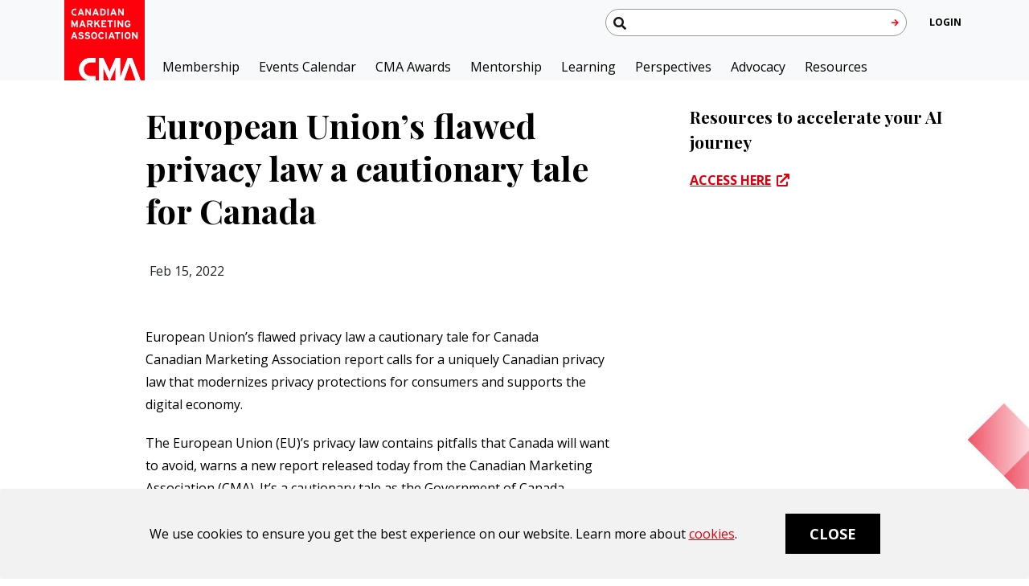

--- FILE ---
content_type: text/html; charset=utf-8
request_url: https://www.thecma.ca/topic/media/2022/02/15/european-union-s-flawed-privacy-law-a-cautionary-tale-for-canada
body_size: 18916
content:
 <!DOCTYPE html> <html lang="en" class="no-js h-100"> <head> <title>
	European Union’s flawed privacy law a cautionary tale for Canada
</title> <!-- Google Tag Manager --> <script>(function(w,d,s,l,i){w[l]=w[l]||[];w[l].push({'gtm.start':
new Date().getTime(),event:'gtm.js'});var f=d.getElementsByTagName(s)[0],
j=d.createElement(s),dl=l!='dataLayer'?'&l='+l:'';j.async=true;j.src=
'https://www.googletagmanager.com/gtm.js?id='+i+dl;f.parentNode.insertBefore(j,f);
})(window,document,'script','dataLayer','GTM-NJ7PW3W');</script> <!-- End Google Tag Manager --> <script src="https://code.jquery.com/jquery-3.6.3.min.js" type="text/javascript"></script><script src="https://code.jquery.com/jquery-migrate-3.4.0.min.js" type="text/javascript"></script><link href="/ResourcePackages/CMA/assets/dist/css/main.min.css?package=CMA" rel="stylesheet" type="text/css" /><link href="/ResourcePackages/CMA/assets/dist/css/app.min.css?package=CMA" rel="stylesheet" type="text/css" /><link href="/ResourcePackages/CMA/assets/dist/css/chosen.css?package=CMA" rel="stylesheet" type="text/css" /><link href="/ResourcePackages/CMA/assets/dist/css/all.min.css?package=CMA" rel="stylesheet" type="text/css" /><link href="/ResourcePackages/CMA/assets/dist/css/customstyles.css?package=CMA" rel="stylesheet" type="text/css" /><link href="/ResourcePackages/CMA/assets/dist/css/pavliks.cma.master.css?package=CMA" rel="stylesheet" type="text/css" /><link href="/ResourcePackages/CMA/assets/dist/css/pavliks.cma.override.css?package=CMA" rel="stylesheet" type="text/css" /> <meta http-equiv="x-ua-compatible" content="ie=edge" /> <meta http-equiv="Content-Type" content="text/html; charset=utf-8" /> <meta name="viewport" content="width=device-width, initial-scale=1.0" /> <link rel="icon" type="image/vnd.microsoft.icon" href="/ResourcePackages/CMA/assets/dist/images/favicon-32x32.ico" /> <!-- <link href="https://fonts.googleapis.com/css?family=Open+Sans&display=swap" rel="stylesheet"> --> <link href="https://fonts.googleapis.com/css?family=Open+Sans:400,700&display=swap&subset=cyrillic,cyrillic-ext,greek,greek-ext,latin-ext,vietnamese" rel="stylesheet"> <link href="https://fonts.googleapis.com/css?family=Playfair+Display:400,700&display=swap" rel="stylesheet"> <link href="https://fonts.googleapis.com/css?family=Roboto:400,500,700,900&display=swap" rel="stylesheet"> <!-- #### (FONT AWESOME PRO CSS) --> <!-- Formstone carousel css --> <link rel="stylesheet" href="https://cdnjs.cloudflare.com/ajax/libs/formstone/1.4.16/css/carousel.css" integrity="sha256-Zu9D3TkV3XV713LUL+07F7cYle/KqK0vHOURoW6JS0M=" crossorigin="anonymous" /> <!-- Aos Animate --> <link rel="stylesheet" href="https://cdnjs.cloudflare.com/ajax/libs/aos/2.3.1/aos.css" /> <style>
        .sfPageEditor .sfPageWrapper .sfPageContainer section[data-aos^=fade][data-aos^=fade] {
            opacity: 1;
            transition-property: opacity,transform;
        }

        .sfPageEditor .sfPageWrapper .sfPageContainer section[data-aos=fade-up] {
            transform: none;
        }
    </style> <meta name="robots" content="noindex" /><style type="text/css" media="all">header .RadDock .rdTable {
    width: 100%;
    height: 100%;
    table-layout: auto;
}</style><style type="text/css" media="all">.videoWrapper {
  position: relative;
  padding-bottom: 56.25%; /* 16:9 */
  height: 0;
}
.videoWrapper iframe {
  position: absolute;
  top: 0;
  left: 0;
  width: 100%;
  height: 100%;
}</style><meta property="og:title" content="European Union’s flawed privacy law a cautionary tale for Canada" /><meta property="og:type" content="article" /><meta property="og:url" content="https://www.thecma.ca/topic/media/2022/02/15/european-union-s-flawed-privacy-law-a-cautionary-tale-for-canada" /><meta property="og:site_name" content="Canadian Marketing Association" /><style type="text/css" media="all">.profile-body p+p {
  margin-top: 0em;
}

.profile-body {
  margin-bottom: 2em; 
}

img.bw {
  -webkit-filter: grayscale(100%); /* Safari 6.0 - 9.0 */
  filter: grayscale(100%);
}
</style><style type="text/css" media="all">.zone-leaderboard .leaderboard__wrapper {
    display: inline-block;
    border: 1px solid #d6d6d6;
    padding: .5em 1em 1em;
    background-color: #f2f2f2;
}

.zone-leaderboard .leaderboard__heading {
    color: #999;
    letter-spacing: 1px;
    font-weight: 800;
    font-size: 1.1rem;
    line-height: normal;
}

.zone-leaderboard .leaderboard__wrapper p+a {
    margin: 5px 0px 0px;
}</style><style type="text/css" media="all">.content-area ol li:not(:first-child),.cma-contentblock ol li:not(:first-child),.blogarticles ol li:not(:first-child),.content-area ul li:not(:first-child),.cma-contentblock ul li:not(:first-child),.blogarticles ul li:not(:first-child),.blogarticles dl li:not(:first-child){
 margin-top: 20px !important;
}

.body__text+p, p+p, ul+*, ol+* {
  margin-top: 20px; 
}</style><meta name="Generator" content="Sitefinity 14.4.8144.0 DX" /><link rel="canonical" href="https://www.thecma.ca/topic/media/2022/02/15/european-union-s-flawed-privacy-law-a-cautionary-tale-for-canada" /><meta name="description" content="&amp;nbsp;" /></head> <body class="d-flex flex-column"> <!-- Google Tag Manager (noscript) --> <noscript> <iframe src="https://www.googletagmanager.com/ns.html?id=GTM-NJ7PW3W"
                height="0" width="0" style="display:none;visibility:hidden"></iframe> </noscript> <!-- End Google Tag Manager (noscript) --> <script src="https://cdnjs.cloudflare.com/ajax/libs/jquery-validate/1.19.5/jquery.validate.min.js" type="text/javascript"></script><script src="/ScriptResource.axd?d=Uf8BQcxRshYGUr_fjsqPCP6-I8gRSd8bmTvQB_OInET47eT8hldEg50sHIDtufJSfZI6chT8PTGQNMPMI1N2iNFJ4ufBTbUruGuKSxTtiNamEgf3yLs252wg7sOaLTy2RTK72ZGF4ksbx26kGP53SxEuCzq_aH3E26Pkb_bDUTVPk3IFHWdJe-YvgzXi1hr40&amp;t=27b8fd8" type="text/javascript"></script><script src="/ResourcePackages/Bootstrap4/assets/dist/js/popper.min.js" type="text/javascript"></script><script src="/ResourcePackages/Bootstrap4/assets/dist/js/bootstrap.min.js" type="text/javascript"></script> <div class="header__bg d-none"></div> <header class="bg-light"> <div class="header navbar navbar-expand-md navbar-light py-0"> 

                <a class="navbar-brand header__brand" href="/"><img src="/ResourcePackages/CMA/assets/dist/images/cma-logo.svg" alt="Canadian Marketing Association" class="header__logo img-fluid"></a><button class="navbar-toggler header__toggler" type="button" data-toggle="collapse" data-target="#navbarSupportedContent">
 <span class="navbar-toggler-icon"></span></button>

           

 <div class="d-flex align-items-center header__portal"> <div class="navbar navbar-expand-md position-initial p-0"> 


<button class="navbar-toggler d-flex d-md-none align-items-center border-0 p-0" type="button"  data-toggle="collapse" data-target="#searchForm" aria-controls="searchForm" aria-expanded="false" aria-label="Toggle navigation">
    <i class="fas fa-search header__link--portal header__portal-icon"
       ari-hidden="true"></i>
</button>
<div class="collapse navbar-collapse header__search" id="searchForm">
    <div class="header__search-wrapper">
        <div class="form-inline my-lg-0 position-relative header__form">
            <input type="text" class="form-control searchbar" aria-label="Search thecma.org" id="1ec02198-475c-4879-a0de-b93ae8f6ae4d" aria-describedby='SearchInfo-1'>
            <i class="fas fa-search searchbar__placeholder position-absolute"
               aria-hidden="true"></i>            
            <button type="button" class="btn searchbar__btn" id="b80442ff-cd5b-46fa-a80a-70f433f7a75d" ><i class="fas fa-arrow-right" aria-hidden="true"></i></button>
            <span id='SearchInfo-1' aria-hidden="true" hidden>When autocomplete results are available use up and down arrows to review and enter to select.</span>
        </div>
    </div>
    <input type="hidden" data-sf-role="resultsUrl" value="/search" />
    <input type="hidden" data-sf-role="indexCatalogue" value="site-index" />
    <input type="hidden" data-sf-role="wordsMode" value="AllWords" />
    <input type="hidden" data-sf-role="disableSuggestions" value='true' />
    <input type="hidden" data-sf-role="minSuggestionLength" value="3" />
    <input type="hidden" data-sf-role="suggestionFields" value="Title,Content" />
    <input type="hidden" data-sf-role="language" />
    <input type="hidden" data-sf-role="suggestionsRoute" value="/restapi/search/suggestions" />
    <input type="hidden" data-sf-role="searchTextBoxId" value='#1ec02198-475c-4879-a0de-b93ae8f6ae4d' />
    <input type="hidden" data-sf-role="searchButtonId" value='#b80442ff-cd5b-46fa-a80a-70f433f7a75d' />
</div>







 </div> 





    
       
            
            
            <div class="dropdown dropdown-v-align show" data-sf-role="sf-logged-in-view" style="display: none">
                <a href="#" arial-label="user profile/actions" class="header__link--portal" role="button" id="profileMenuLink" data-toggle="dropdown" aria-haspopup="true" aria-expanded="false">
                    <i class="far fa-user header__portal-icon d-md-none" arial-hidden="true"></i>
                    <span class="d-none d-md-inline-block"><span data-sf-role="sf-logged-in-name"></span></span>
                </a>
                <div class="dropdown-menu header__dropdown header__dropdown--profile" aria-labelledby="profileMenuLink">
                    <div class="header__dropdown-triangle">
                        <a class="dropdown-item header__dropdown-item" href="https://www.thecma.ca/mycma/dashboard"><span>MyCMA</span></a>
                        <a class="dropdown-item header__dropdown-item" href="https://www.thecma.ca/mycma/profile/my-profile">My Profile</a>
                        <a class="dropdown-item header__dropdown-item" href="/topic/SignOut/?sf_cntrl_id=ctl00$TopNav$TBEA636A6037">Logout</a>
                    </div>
                </div>
            </div>
        

        <div class="dropdown dropdown-v-align show" data-sf-role="sf-logged-out-view" style="display: none">
            <a href="https://www.thecma.ca/login" arial-label="user profile/actions" class="header__link--portal" >
                <i class="far fa-user header__portal-icon d-md-none" arial-hidden="true"></i>
                <span class="d-none d-md-inline-block">Login</span>
            </a>
            
            
        </div>


        
    

<input type="hidden" data-sf-role="sf-status-json-endpoint-url" value="/rest-api/login-status" />
<input type="hidden" data-sf-role="sf-logout-redirect-url" value="https://www.thecma.ca/home" />
<input type="hidden" data-sf-role="sf-is-design-mode-value" value="False" />
<input type="hidden" data-sf-role="sf-allow-windows-sts-login" value="False" />

 </div> 







    <nav class="collapse navbar-collapse header__collapse pt-4" id="navbarSupportedContent">

        <ul class="navbar-nav mr-auto header__list">
            <li class="nav-item">
                <button class="navbar-toggler header__toggler" type="button" data-toggle="collapse" data-target="#navbarSupportedContent" aria-controls="navbarSupportedContent" aria-expanded="false" aria-label="Close navigation">
                    <i class="fas fa-times icon--dark" aria-hidden="true"></i>
                </button>
            </li>
        <li class="nav-item ">
            <a class="nav-link header__link" href="/membership" target="_self">Membership</a>
        </li>
        <li class="nav-item ">
            <a class="nav-link header__link" href="/events" target="_self">Events Calendar</a>
        </li>
        <li class="nav-item ">
            <a class="nav-link header__link" href="https://thecma.ca/awards" target="_blank">CMA Awards</a>
        </li>
        <li class="nav-item ">
            <a class="nav-link header__link" href="https://mentorship.thecma.ca/" target="_blank">Mentorship</a>
        </li>
        <li class="nav-item dropdown ">
            <a class="nav-link dropdown-toggle header__link" href="#" id='navbarDropdownMenuLink-1' role="button" data-toggle="dropdown" aria-haspopup="true" aria-expanded="false">Learning<i class="fas fa-chevron-down header__icon" aria-hidden="true"></i></a>
            <div class="dropdown-menu header__dropdown" aria-labelledby='navbarDropdownMenuLink-1'>
                                <a class="dropdown-item header__dropdown-item " href="/learning/hub" target="_self">CMA Learning Hub</a>
                <a class="dropdown-item header__dropdown-item " href="/learning/marketing-certificate-courses" target="_self">Certificate Courses</a>
                <a class="dropdown-item header__dropdown-item " href="/learning/chartered-marketer" target="_self">Chartered Marketer</a>
                <a class="dropdown-item header__dropdown-item " href="/learning/digital-marketing-skills-canada-program" target="_self">Fully Funded CM Program</a>
                <a class="dropdown-item header__dropdown-item " href="/learning/training" target="_self">Training</a>
                <a class="dropdown-item header__dropdown-item " href="/learning/in-house-training" target="_self">Customized Training</a>
                <a class="dropdown-item header__dropdown-item " href="/learning/nxt" target="_self">CMA NXT</a>
                <a class="dropdown-item header__dropdown-item " href="/learning/on-demand-training" target="_self">On-Demand Training&#160;</a>

            </div>
        </li>
        <li class="nav-item dropdown ">
            <a class="nav-link dropdown-toggle header__link" href="#" id='navbarDropdownMenuLink-1' role="button" data-toggle="dropdown" aria-haspopup="true" aria-expanded="false">Perspectives<i class="fas fa-chevron-down header__icon" aria-hidden="true"></i></a>
            <div class="dropdown-menu header__dropdown" aria-labelledby='navbarDropdownMenuLink-1'>
                                <a class="dropdown-item header__dropdown-item " href="/perspectives/articles" target="_self">Articles</a>
                <a class="dropdown-item header__dropdown-item " href="/perspectives/ceo-insights" target="_self">CEO Insights</a>
                <a class="dropdown-item header__dropdown-item " href="/perspectives/op-eds" target="_self">Op-eds</a>
                <a class="dropdown-item header__dropdown-item " href="/perspectives/cma-connect" target="_self">CMA Connect</a>

            </div>
        </li>
        <li class="nav-item dropdown ">
            <a class="nav-link dropdown-toggle header__link" href="#" id='navbarDropdownMenuLink-1' role="button" data-toggle="dropdown" aria-haspopup="true" aria-expanded="false">Advocacy<i class="fas fa-chevron-down header__icon" aria-hidden="true"></i></a>
            <div class="dropdown-menu header__dropdown" aria-labelledby='navbarDropdownMenuLink-1'>
                                <a class="dropdown-item header__dropdown-item " href="/advocacy/advocacy-initiatives" target="_self">Advocacy Initiatives</a>
                <a class="dropdown-item header__dropdown-item " href="/advocacy/government-priorities" target="_self">Government Priorities</a>
                <a class="dropdown-item header__dropdown-item " href="/advocacy/privacy-law-reform" target="_self">Privacy Law Reform</a>
                <a class="dropdown-item header__dropdown-item " href="/advocacy/artificial-intelligence-regulation" target="_self">Artificial Intelligence Regulation</a>
                <a class="dropdown-item header__dropdown-item " href="/advocacy/brand-safety" target="_self">Brand Safety</a>
                <a class="dropdown-item header__dropdown-item " href="/advocacy/consumer-protection-law" target="_self">Consumer Protection Law</a>
                <a class="dropdown-item header__dropdown-item " href="/advocacy/competition-law" target="_self">Competition Law</a>
                <a class="dropdown-item header__dropdown-item " href="/advocacy/diversity-equity-and-inclusion" target="_self">Diversity, Equity and Inclusion</a>
                <a class="dropdown-item header__dropdown-item " href="/advocacy/marketing-to-kids" target="_self">Marketing to Kids</a>
                <a class="dropdown-item header__dropdown-item " href="/advocacy/trade" target="_self">Trade</a>

            </div>
        </li>
        <li class="nav-item dropdown ">
            <a class="nav-link dropdown-toggle header__link" href="#" id='navbarDropdownMenuLink-1' role="button" data-toggle="dropdown" aria-haspopup="true" aria-expanded="false">Resources<i class="fas fa-chevron-down header__icon" aria-hidden="true"></i></a>
            <div class="dropdown-menu header__dropdown" aria-labelledby='navbarDropdownMenuLink-1'>
                                <a class="dropdown-item header__dropdown-item " href="/resources/newcomer" target="_self">CMA Newcomer Program, sponsored by TD&#160;</a>
                <a class="dropdown-item header__dropdown-item " href="/resources/code-of-ethics-standards" target="_self">Code of Ethics &amp; Standards</a>
                <a class="dropdown-item header__dropdown-item " href="/resources/compliance-best-practices-guides" target="_self">Compliance &amp; Best Practices Guides</a>
                <a class="dropdown-item header__dropdown-item " href="/resources/consumer-centre" target="_self">Consumer Centre</a>
                <a class="dropdown-item header__dropdown-item " href="/resources/maintaining-standards" target="_self">Maintaining Standards</a>
                <a class="dropdown-item header__dropdown-item " href="/resources/research" target="_self">Research Centre</a>
                <a class="dropdown-item header__dropdown-item " href="/resources/AI-Index-Assessment" target="_self">AI Index Assessment</a>

            </div>
        </li>
        </ul>

    </nav>







 </div> </header> <main id="mainContent" role="main" class="cma-pixel-corner bypass-block-target" tabindex="-1"> 
<div id="BrowserSupportWidget_TBEA636A6030_Col00" class="sf_colsIn container" data-sf-element="Container" data-placeholder-label="Browser Support Widget">


</div>
 
<div id="MainContent_T4B67A227002_Col00" class="sf_colsIn container" data-sf-element="Container" data-placeholder-label="Container">
<section class="zone-sidebar sidebar-sample-cta  mb-5 Ctamove" >
<div aria-labelledby="sample-cta" class="sidebar-tittle">
    <h2 id="sample-cta">
        <a href="https://thecma.ca/topic/articles/2025/12/16/playbooks-to-accelerate-your-ai-journey">Resources to accelerate your AI journey</a>
        
        <!-- <span class="sr-only">share</span> -->
    </h2>
    <a href="https://thecma.ca/topic/articles/2025/12/16/playbooks-to-accelerate-your-ai-journey" class="sample-link external-link" target="_blank">Access here</a>
</div>
</section>

<section class="zone zone-article-template article-2col-layout no-margin-top blogarticles">
    <div class="row">
            <div class="col-lg-8">
                <!-- <div class="article-featured-wrapper"> -->
                <div class="article article-feature">
                    <div class="row">
                        <div class="col-lg-9 offset-lg-2 col-md-10">
                            
                            <h1>European Union’s flawed privacy law a cautionary tale for Canada</h1>
                            <div class="feature-auth-outer">
                                <div class="feature-auth d-inline-block" aria-labelledby="article-date">                                    
                                    <span class="pl-2" id="article-date" tabindex="0">Feb 15, 2022</span>
                                </div>
                                <div class="feature-pills d-inline-block">
                                </div>
                            </div>


                            <p>European Union’s flawed privacy law a cautionary tale for Canada&nbsp;<br>
Canadian Marketing Association report calls for a uniquely Canadian privacy law that modernizes privacy protections for consumers and supports the digital economy.</p>
<p>The European Union (EU)’s privacy law contains pitfalls that Canada will want to avoid, warns a new report released today from the Canadian Marketing Association (CMA). It’s a cautionary tale as the Government of Canada prepares to introduce new private sector privacy legislation.</p>
<p><em>Privacy Law Pitfalls: Lessons Learned from the European Union</em> compiles findings from more than 30 third-party research reports and commentaries that highlight the shortcomings of the EU's General Data Protection Regulation (GDPR) that have emerged since it took effect in 2018.</p>
<p>“While the GDPR has sparked progress in advancing privacy protections and awareness globally, it has proven after more than three years to be much better in theory than in practice,” says John Wiltshire, president and CEO, CMA. “There are growing concerns that the law’s pitfalls are stifling innovation, overwhelming regulators and creating complexity for consumers. Canada has the opportunity to learn from the EU experience, and to once again be a global leader with legislation that protects consumer privacy while preserving the enormous social and economic value of data to Canadians.”</p>
<p> Among the GDPR’s pitfalls that the research identifies:</p>
<ul>
    <li><strong>Staggering</strong><strong> regulatory burden:</strong> Governments in the EU are struggling to afford the costs and to deal with the regulatory complexity of their privacy law. Approximately two-thirds (21) of European countries surveyed by the European Data Protection Board stated that regulators across Europe do not have enough human, financial and technical resources to effectively regulate the full set of requirements of the GDPR.</li>
    <li><strong>Stifled innovation and growth:</strong> Organizations in the EU have diverted significant resources to understanding and interpreting the law’s prescriptive provisions – at the expense of more meaningful privacy protection and innovation-generating activities, including plans to create innovative new products (23 per cent) or to fuel growth through international expansion (22 per cent). Faced with the burden of compliance, some organizations outside of the EU have localized data flows or stopped servicing the European market entirely, further impacting economic growth, trade and investment.</li>
    <li><strong>Disproportionate impact on </strong><strong>SMEs</strong>: Small and medium-sized enterprises (SMEs) have been the hardest hit, experiencing challenges in interpreting and understanding the GDPR’s complexity at a time when consumer data is critical to their ability to compete and contribute to local economic growth.</li>
    <li><strong>Complexity for consumers: </strong>Consumers in the EU are suffering from increased “consent fatigue<strong>,” </strong>causing them to be less likely to carefully review notices and make informed decisions. They are also facing a slow and overly complex complaint resolution process as it relates to cross-border cases.</li>
</ul>
<p>“The goals of protecting consumer privacy and fostering data innovation are not mutually exclusive,” says Wiltshire. “The GDPR’s pitfalls show us that rigidity and complexity create extensive hurdles for businesses, governments and consumers alike, and Canada needs to take a more proportionate and less burdensome approach.”</p>
<p>
This Government of Canada&nbsp;is expected to introduce new legislation to update Canada’s private sector privacy law this spring. The new legislation would replace the Personal Information Protection and Electronic Documents Act (PIPEDA), which served as the global gold standard for privacy protection for more than a decade but now needs to be updated.</p>
<p><em>
Privacy Law Pitfalls: Lessons Learned from the European Union</em> is available for download <a href="https://thecma.ca/topic/research/2022/02/15/privacy-law-pitfalls">here</a>.</p>
<h3>About the Canadian Marketing Association</h3>
<p>The <a href="https://thecma.ca/">CMA</a>’s purpose is to embolden Canadian marketers to make a powerful impact on business in Canada. We provide opportunities for our members from coast to coast to develop professionally, to contribute to marketing thought leadership, to build strong networks, and to strengthen the regulatory climate for business success. Our Chartered Marketer (CM) designation signifies that recipients are highly qualified and up to date with best practices, as reflected in the Canadian Marketing Code of Ethics and Standards. We represent virtually all of Canada's major business sectors, and all marketing disciplines, channels and technologies. Our Consumer Centre helps Canadians better understand their rights and obligations.</p>
<p>For more information or to schedule an interview:
<br>
Emily Abrahams, CMA, (<a href="mailto:eabrahams@thecma.ca">eabrahams@thecma.ca</a> │416-949-1650)</p>
                        </div>
                    </div>
                </div>
                <!-- </div> -->
            </div>
        <div class="col-lg-4">
            <div class="d-none d-lg-block Ctahere">

            </div>
        </div>
    </div>
</section>



<section class="zone zone-2col-content-area">
    <div class="row">
        <div class="col-lg-8">
            <div class="row">
                <div class="col-lg-9 offset-lg-2 col-md-10">

                                            <div class="zone zone-accordion accordion accordion-default" id="accordion">

                        </div>

                </div>

            </div>

        </div>
        <div class="col-lg-3">
        </div>
    </div>
</section>
<hr class="bold">
<section class="zone">
    <div class="row">
        <div class="col-lg-8">
            <div class="row">
                <div class="col-lg-9 offset-lg-2">

                    <!--Council-->
                    <hr class="bold d-lg-none">
                    <!-- for tablet start -->
                    <div class="d-none d-md-block d-lg-none">
                        <div class="row Ctaheretablet">

                        </div>
                    </div>
                    <!-- for tablet ends -->
                    <!-- Mobile starts -->
                    <div class="d-block d-lg-none d-md-none CtahereMobile">

                    </div>
                    <!-- Mobile closed -->
                </div>
            </div>

        </div>
    </div>
</section>
<style>
.blogarticles dl,.blogarticles  ol,.blogarticles  ul {
    margin-top: 0;
    margin-bottom: 1rem;
    list-style-type: disc;
    margin-left: 30px;
}
</style><div id="MainContent_T4B67A227006_Col00" class="sf_colsIn zone d-none d-lg-block" data-sf-element="Container" data-placeholder-label="leaderboard">
<div class="cma-contentcontainer" >
    <div class="cma-contentblock" ><br><br></div>    
</div>


<script type="text/javascript">
var path = window.location.pathname;

if ((path.indexOf("/media") > -1)){
  var leaderboard = document.getElementById("MainContent_T4B67A227006_Col00");
    leaderboard.classList.remove("d-lg-block");
}
</script>

</div>
<section class="zone zone-events hide" data-aos="fade-up" data-aos-offset="200">
    <div class="slider">
        <div class="container">
            <div class="title-wrap">
                <h2>UPCOMING EVENTS & LEARNING OPPORTUNITIES</h2> | <h2><a href="/events"> VIEW ALL</a></h2>
            </div>
            <div class="carousel-events">

            </div>
        </div>

    </div>
</section>
<section id="MainContent_T4B67A227011_Col00" class="sf_colsIn zone zone-articles" data-sf-element="SectionOffset" data-placeholder-label="SectionOffset" data-aos="fade-up" data-aos-offset="200"><div id="MainContent_T4B67A227012_Col00" class="sf_colsIn slider" data-sf-element="Container" data-placeholder-label="slider"><div id="MainContent_T4B67A227013_Col00" class="sf_colsIn container" data-sf-element="Container" data-placeholder-label="Container">
<div class="title-wrap hide cma-contentcontainer" >
    <div class="cma-contentblock" ><h2>Carousel title 2</h2>/
<h2>Recent Work |</h2><span class="view-all"><a href="#">View All</a></span></div>    
</div><div class="hide carousel-article">

        <div class="item d-flex" aria-posinset="1" aria-setsize="7" tabindex="0" >
                <div class="box box-type-3 no-featured-img background-img">
                    <div class="inner">
                            <div class="box-header">
                                <ul class="article-links" aria-label="category">
                                </ul>
                            </div>
                        <div class="box-body">
                            <h3 class="h2"><a href="https://www.thecma.ca/topic/media/2025/11/08/top-winners-at-2025-cma-awards">Sandra Sanderson of Empire Company Limited/Sobeys Inc. and Catherine Roche at BMO named top winners at 2025 CMA Awards</a></h3>
                            <p></p>
                            <span class="date text-uppercase" aria-label="September 30">Nov 08</span>
                        </div>
                        <div class="box-footer">
                        </div>
                    </div>
                    <div class="clearfix"></div>
                </div>
        </div>
        <div class="item d-flex" aria-posinset="2" aria-setsize="7" tabindex="0" >
                <div class="box box-type-3 no-featured-img background-img">
                    <div class="inner">
                            <div class="box-header">
                                <ul class="article-links" aria-label="category">
                                </ul>
                            </div>
                        <div class="box-body">
                            <h3 class="h2"><a href="https://www.thecma.ca/topic/media/2025/10/21/agentiiv-in-partnership-with-the-canadian-marketing-association-ownr-staples-and-ccndr-launch--5m-ai-accelerator-program-for-canadian-smbs-and-nonprofits">Agentiiv, in partnership with the Canadian Marketing Association, Ownr, Staples and CCNDR, launch $5M AI accelerator program for Canadian SMBs and nonprofits</a></h3>
                            <p></p>
                            <span class="date text-uppercase" aria-label="September 30">Oct 21</span>
                        </div>
                        <div class="box-footer">
                        </div>
                    </div>
                    <div class="clearfix"></div>
                </div>
        </div>
        <div class="item d-flex" aria-posinset="3" aria-setsize="7" tabindex="0" >
                <div class="box box-type-3 no-featured-img background-img">
                    <div class="inner">
                            <div class="box-header">
                                <ul class="article-links" aria-label="category">
                                </ul>
                            </div>
                        <div class="box-body">
                            <h3 class="h2"><a href="https://www.thecma.ca/topic/media/2025/09/24/alison-simpson-announces-retirement-as-president-and-ceo-of-the-canadian-marketing-association">Alison Simpson announces retirement as president and CEO of the Canadian Marketing Association</a></h3>
                            <p></p>
                            <span class="date text-uppercase" aria-label="September 30">Sep 24</span>
                        </div>
                        <div class="box-footer">
                        </div>
                    </div>
                    <div class="clearfix"></div>
                </div>
        </div>
        <div class="item d-flex" aria-posinset="4" aria-setsize="7" tabindex="0" >
                <div class="box box-type-3 no-featured-img background-img">
                    <div class="inner">
                            <div class="box-header">
                                <ul class="article-links" aria-label="category">
                                </ul>
                            </div>
                        <div class="box-body">
                            <h3 class="h2"><a href="https://www.thecma.ca/topic/media/2025/09/10/cma-renews-partnership-with-aiim-to-deliver-canadas-do-not-mail-service">CMA renews partnership with AIIM to deliver Canada’s Do Not Mail Service</a></h3>
                            <p>The Canadian Marketing Association (CMA) announced today that it has renewed its partnership with AIIM as the exclusive provider of ...</p>
                            <span class="date text-uppercase" aria-label="September 30">Sep 10</span>
                        </div>
                        <div class="box-footer">
                        </div>
                    </div>
                    <div class="clearfix"></div>
                </div>
        </div>
        <div class="item d-flex" aria-posinset="5" aria-setsize="7" tabindex="0" >
                <div class="box box-type-3 no-featured-img background-img">
                    <div class="inner">
                            <div class="box-header">
                                <ul class="article-links" aria-label="category">
                                </ul>
                            </div>
                        <div class="box-body">
                            <h3 class="h2"><a href="https://www.thecma.ca/topic/media/2025/09/09/cma-launches-nxt-fund-to-support-student-marketing-clubs-across-canada">CMA launches NXT Fund to support student marketing clubs across Canada</a></h3>
                            <p>Student clubs can apply for fall funding starting September 8, for up to $2,500 in support for campus initiatives</p>
                            <span class="date text-uppercase" aria-label="September 30">Sep 09</span>
                        </div>
                        <div class="box-footer">
                        </div>
                    </div>
                    <div class="clearfix"></div>
                </div>
        </div>
        <div class="item d-flex" aria-posinset="6" aria-setsize="7" tabindex="0" >
                <div class="box box-type-3 no-featured-img background-img">
                    <div class="inner">
                            <div class="box-header">
                                <ul class="article-links" aria-label="category">
                                </ul>
                            </div>
                        <div class="box-body">
                            <h3 class="h2"><a href="https://www.thecma.ca/topic/media/2025/07/29/two-thirds-of-marketers-back-edi-initiatives-amidst-societal-divisions--canadian-marketing-association">Two-thirds of marketers back EDI initiatives amidst societal divisions: Canadian Marketing Association</a></h3>
                            <p>Following the upskilling of more than 1,300 professionals, the program’s second phase will focus on strengthening marketing expertise in sectors ...</p>
                            <span class="date text-uppercase" aria-label="September 30">Jul 29</span>
                        </div>
                        <div class="box-footer">
                        </div>
                    </div>
                    <div class="clearfix"></div>
                </div>
        </div>
        <div class="item d-flex" aria-posinset="7" aria-setsize="7" tabindex="0" >
                <div class="box box-type-3 no-featured-img background-img">
                    <div class="inner">
                            <div class="box-header">
                                <ul class="article-links" aria-label="category">
                                </ul>
                            </div>
                        <div class="box-body">
                            <h3 class="h2"><a href="https://www.thecma.ca/topic/media/2025/05/27/cma-expands-digital-marketing-skills-canada-program-to-power-growth-and-build-canada-future-workforce">CMA expands Digital Marketing Skills Canada program to power growth and build Canada’s future workforce</a></h3>
                            <p>Following the upskilling of more than 1,300 professionals, the program’s second phase will focus on strengthening marketing expertise in sectors ...</p>
                            <span class="date text-uppercase" aria-label="September 30">May 27</span>
                        </div>
                        <div class="box-footer">
                        </div>
                    </div>
                    <div class="clearfix"></div>
                </div>
        </div>
        <div class="item d-flex" aria-posinset="8" aria-setsize="7" tabindex="0" >
                <div class="box box-type-3 no-featured-img background-img">
                    <div class="inner">
                            <div class="box-header">
                                <ul class="article-links" aria-label="category">
                                </ul>
                            </div>
                        <div class="box-body">
                            <h3 class="h2"><a href="https://www.thecma.ca/topic/media/2025/05/21/canadian-marketing-association-announces-two-new-board-directors-appoints-vice-chair-and-expands-affiliate-category">Canadian Marketing Association announces two new board directors, appoints vice-chair and expands affiliate category</a></h3>
                            <p></p>
                            <span class="date text-uppercase" aria-label="September 30">May 21</span>
                        </div>
                        <div class="box-footer">
                        </div>
                    </div>
                    <div class="clearfix"></div>
                </div>
        </div>
        <div class="item d-flex" aria-posinset="9" aria-setsize="7" tabindex="0" >
                <div class="box box-type-3 no-featured-img background-img">
                    <div class="inner">
                            <div class="box-header">
                                <ul class="article-links" aria-label="category">
                                </ul>
                            </div>
                        <div class="box-body">
                            <h3 class="h2"><a href="https://www.thecma.ca/topic/media/2025/05/08/relevant-advertising-gains-traction-among-canadians-73-per-cent-welcome-tailored-ads-canadian-marketing-association">Relevant advertising gains traction among Canadians, 73 per cent welcome tailored ads: Canadian Marketing Association</a></h3>
                            <p>New study released during Privacy Awareness Week highlights how privacy perspectives shape Canadians’ growing preference for tailored online experiences</p>
                            <span class="date text-uppercase" aria-label="September 30">May 08</span>
                        </div>
                        <div class="box-footer">
                        </div>
                    </div>
                    <div class="clearfix"></div>
                </div>
        </div>
        <div class="item d-flex" aria-posinset="10" aria-setsize="7" tabindex="0" >
                <div class="box box-type-3 no-featured-img background-img">
                    <div class="inner">
                            <div class="box-header">
                                <ul class="article-links" aria-label="category">
                                </ul>
                            </div>
                        <div class="box-body">
                            <h3 class="h2"><a href="https://www.thecma.ca/topic/media/2025/04/22/cma-announces-2025-cma-awards-co-chairs">CMA announces 2025 CMA Awards co-chairs: Mary DePaoli and Stephanie Yung to lead Canada’s top marketing celebration</a></h3>
                            <p>Mary DePaoli, CMA’s 2024 Lifetime Achievement Award winner, and Stephanie Yung, globally recognized design leader, bring bold vision and industry ...</p>
                            <span class="date text-uppercase" aria-label="September 30">Apr 22</span>
                        </div>
                        <div class="box-footer">
                        </div>
                    </div>
                    <div class="clearfix"></div>
                </div>
        </div>
        <div class="item d-flex" aria-posinset="11" aria-setsize="7" tabindex="0" >
                <div class="box box-type-3 no-featured-img background-img">
                    <div class="inner">
                            <div class="box-header">
                                <ul class="article-links" aria-label="category">
                                </ul>
                            </div>
                        <div class="box-body">
                            <h3 class="h2"><a href="https://www.thecma.ca/topic/media/2025/04/08/canadian-marketing-association-leads-the-way-in-ai-adoption-with-comprehensive-resources-for-marketers">Canadian Marketing Association leads the way in AI adoption with comprehensive resources for marketers</a></h3>
                            <p></p>
                            <span class="date text-uppercase" aria-label="September 30">Apr 08</span>
                        </div>
                        <div class="box-footer">
                        </div>
                    </div>
                    <div class="clearfix"></div>
                </div>
        </div>
        <div class="item d-flex" aria-posinset="12" aria-setsize="7" tabindex="0" >
                <div class="box box-type-3 no-featured-img background-img">
                    <div class="inner">
                            <div class="box-header">
                                <ul class="article-links" aria-label="category">
                                </ul>
                            </div>
                        <div class="box-body">
                            <h3 class="h2"><a href="https://www.thecma.ca/topic/media/2025/03/20/the-cma-announces-jonah-berger--new-vancouver-event--and-more--as-part-of-cma-marketing-week-2025">The CMA announces Jonah Berger, new Vancouver event, and more, as part of CMA Marketing Week 2025</a></h3>
                            <p></p>
                            <span class="date text-uppercase" aria-label="September 30">Mar 20</span>
                        </div>
                        <div class="box-footer">
                        </div>
                    </div>
                    <div class="clearfix"></div>
                </div>
        </div>
        <div class="item d-flex" aria-posinset="13" aria-setsize="7" tabindex="0" >
                <div class="box box-type-3 no-featured-img background-img">
                    <div class="inner">
                            <div class="box-header">
                                <ul class="article-links" aria-label="category">
                                </ul>
                            </div>
                        <div class="box-body">
                            <h3 class="h2"><a href="https://www.thecma.ca/topic/media/2025/01/30/cma-strengthens-child-and-teen-privacy-protections-with-updated-code-of-ethics">CMA strengthens child and teen privacy protections with updated Code of Ethics</a></h3>
                            <p></p>
                            <span class="date text-uppercase" aria-label="September 30">Jan 30</span>
                        </div>
                        <div class="box-footer">
                        </div>
                    </div>
                    <div class="clearfix"></div>
                </div>
        </div>
        <div class="item d-flex" aria-posinset="14" aria-setsize="7" tabindex="0" >
                <div class="box box-type-3 no-featured-img background-img">
                    <div class="inner">
                            <div class="box-header">
                                <ul class="article-links" aria-label="category">
                                </ul>
                            </div>
                        <div class="box-body">
                            <h3 class="h2"><a href="https://www.thecma.ca/topic/media/2024/11/25/jacqueline-ryan-of-the-canadian-olympic-committee-and-mary-depaoli-of-rbc-named-top-winners-at-2024-cma-awards">Jacqueline Ryan of the Canadian Olympic Committee and Mary DePaoli of RBC named top winners at 2024 CMA Awards</a></h3>
                            <p></p>
                            <span class="date text-uppercase" aria-label="September 30">Nov 25</span>
                        </div>
                        <div class="box-footer">
                        </div>
                    </div>
                    <div class="clearfix"></div>
                </div>
        </div>
        <div class="item d-flex" aria-posinset="15" aria-setsize="7" tabindex="0" >
                <div class="box box-type-3 no-featured-img background-img">
                    <div class="inner">
                            <div class="box-header">
                                <ul class="article-links" aria-label="category">
                                </ul>
                            </div>
                        <div class="box-body">
                            <h3 class="h2"><a href="https://www.thecma.ca/topic/media/2024/08/16/the-cma-launches-mentorship-program-to-support-newcomers-to-canada-pursuing-careers-in-marketing">The CMA Launches Mentorship Program to Support Newcomers to Canada Pursuing Careers in Marketing</a></h3>
                            <p></p>
                            <span class="date text-uppercase" aria-label="September 30">Aug 16</span>
                        </div>
                        <div class="box-footer">
                        </div>
                    </div>
                    <div class="clearfix"></div>
                </div>
        </div>
        <div class="item d-flex" aria-posinset="16" aria-setsize="7" tabindex="0" >
                <div class="box box-type-3 no-featured-img background-img">
                    <div class="inner">
                            <div class="box-header">
                                <ul class="article-links" aria-label="category">
                                </ul>
                            </div>
                        <div class="box-body">
                            <h3 class="h2"><a href="https://www.thecma.ca/topic/media/2024/06/18/les-sujets-polarisants-impactent-les-comportements-au-travail---association-canadienne-du-marketing">Les sujets polarisants impactent les comportements au travail : Association canadienne du marketing</a></h3>
                            <p></p>
                            <span class="date text-uppercase" aria-label="September 30">Jun 18</span>
                        </div>
                        <div class="box-footer">
                        </div>
                    </div>
                    <div class="clearfix"></div>
                </div>
        </div>
        <div class="item d-flex" aria-posinset="17" aria-setsize="7" tabindex="0" >
                <div class="box box-type-3 no-featured-img background-img">
                    <div class="inner">
                            <div class="box-header">
                                <ul class="article-links" aria-label="category">
                                </ul>
                            </div>
                        <div class="box-body">
                            <h3 class="h2"><a href="https://www.thecma.ca/topic/media/2024/06/18/polarizing-topics-are-impacting-how-people-behave-at-work--canadian-marketing-association">Polarizing topics are impacting how people behave at work: Canadian Marketing Association</a></h3>
                            <p></p>
                            <span class="date text-uppercase" aria-label="September 30">Jun 18</span>
                        </div>
                        <div class="box-footer">
                        </div>
                    </div>
                    <div class="clearfix"></div>
                </div>
        </div>
        <div class="item d-flex" aria-posinset="18" aria-setsize="7" tabindex="0" >
                <div class="box box-type-3 no-featured-img background-img">
                    <div class="inner">
                            <div class="box-header">
                                <ul class="article-links" aria-label="category">
                                </ul>
                            </div>
                        <div class="box-body">
                            <h3 class="h2"><a href="https://www.thecma.ca/topic/media/2024/05/29/canadian-marketing-association-names-alan-depencier-as-chair-and-elects-five-new-directors">Canadian Marketing Association names Alan Depencier as chair and elects five new directors</a></h3>
                            <p></p>
                            <span class="date text-uppercase" aria-label="September 30">May 29</span>
                        </div>
                        <div class="box-footer">
                        </div>
                    </div>
                    <div class="clearfix"></div>
                </div>
        </div>
        <div class="item d-flex" aria-posinset="19" aria-setsize="7" tabindex="0" >
                <div class="box box-type-3 no-featured-img background-img">
                    <div class="inner">
                            <div class="box-header">
                                <ul class="article-links" aria-label="category">
                                </ul>
                            </div>
                        <div class="box-body">
                            <h3 class="h2"><a href="https://www.thecma.ca/topic/media/2024/04/03/embracing-innovation-and-excellence--cma-announces-co-chairs-and-new-award-celebrating-global-impact-for-canada-s-largest-marketing-awards-show">Embracing innovation and excellence: CMA announces co-chairs and new award celebrating global impact for Canada’s largest marketing awards show</a></h3>
                            <p></p>
                            <span class="date text-uppercase" aria-label="September 30">Apr 03</span>
                        </div>
                        <div class="box-footer">
                        </div>
                    </div>
                    <div class="clearfix"></div>
                </div>
        </div>
        <div class="item d-flex" aria-posinset="20" aria-setsize="7" tabindex="0" >
                <div class="box box-type-3 no-featured-img background-img">
                    <div class="inner">
                            <div class="box-header">
                                <ul class="article-links" aria-label="category">
                                </ul>
                            </div>
                        <div class="box-body">
                            <h3 class="h2"><a href="https://www.thecma.ca/topic/media/2024/03/12/the-canadian-marketing-association-unveils-plans-for-its-inaugural-cma-marketing-week-to-drive-industry-innovation-and-help-invigorate-business">The Canadian Marketing Association unveils plans for its inaugural CMA Marketing Week to drive industry innovation and help invigorate business</a></h3>
                            <p></p>
                            <span class="date text-uppercase" aria-label="September 30">Mar 12</span>
                        </div>
                        <div class="box-footer">
                        </div>
                    </div>
                    <div class="clearfix"></div>
                </div>
        </div>
        <div class="item d-flex" aria-posinset="21" aria-setsize="7" tabindex="0" >
                <div class="box box-type-3 no-featured-img background-img">
                    <div class="inner">
                            <div class="box-header">
                                <ul class="article-links" aria-label="category">
                                </ul>
                            </div>
                        <div class="box-body">
                            <h3 class="h2"><a href="https://www.thecma.ca/topic/media/2024/03/05/canadian-marketers-in-transition-and-marketers-from-under-represented-groups-to-receive-high-demand-skills-training-through-innovative-new-platform">Canadian Marketers in Transition and Marketers from Under-represented Groups to Receive Fully Funded Scholarship to High Demand Skills Training Through the Chartered Marketer program</a></h3>
                            <p></p>
                            <span class="date text-uppercase" aria-label="September 30">Mar 05</span>
                        </div>
                        <div class="box-footer">
                        </div>
                    </div>
                    <div class="clearfix"></div>
                </div>
        </div>
        <div class="item d-flex" aria-posinset="22" aria-setsize="7" tabindex="0" >
                <div class="box box-type-3 no-featured-img background-img">
                    <div class="inner">
                            <div class="box-header">
                                <ul class="article-links" aria-label="category">
                                </ul>
                            </div>
                        <div class="box-body">
                            <h3 class="h2"><a href="https://www.thecma.ca/topic/media/2024/02/13/cma-launches-chartered-marketing-scholarship-fund-to-support-canadian-marketers-in-career-transition">CMA launches Chartered Marketer Scholarship Fund to support Canadian marketers in career transition</a></h3>
                            <p></p>
                            <span class="date text-uppercase" aria-label="September 30">Feb 13</span>
                        </div>
                        <div class="box-footer">
                        </div>
                    </div>
                    <div class="clearfix"></div>
                </div>
        </div>
        <div class="item d-flex" aria-posinset="23" aria-setsize="7" tabindex="0" >
                <div class="box box-type-3 no-featured-img background-img">
                    <div class="inner">
                            <div class="box-header">
                                <ul class="article-links" aria-label="category">
                                </ul>
                            </div>
                        <div class="box-body">
                            <h3 class="h2"><a href="https://www.thecma.ca/topic/media/2024/01/24/three-quarters-of-canadians-feel-more-comfortable-sharing-their-personal-data-with-businesses-if-there-is-transparency-canadian-marketing-association">Three-quarters of Canadians feel more comfortable sharing their personal data with businesses if there is transparency: Canadian Marketing Association </a></h3>
                            <p></p>
                            <span class="date text-uppercase" aria-label="September 30">Jan 24</span>
                        </div>
                        <div class="box-footer">
                        </div>
                    </div>
                    <div class="clearfix"></div>
                </div>
        </div>
        <div class="item d-flex" aria-posinset="24" aria-setsize="7" tabindex="0" >
                <div class="box box-type-3 no-featured-img background-img">
                    <div class="inner">
                            <div class="box-header">
                                <ul class="article-links" aria-label="category">
                                </ul>
                            </div>
                        <div class="box-body">
                            <h3 class="h2"><a href="https://www.thecma.ca/topic/media/2023/12/05/cma-s-new-resource-helps-organizations-prevent-deceptive-practices-that-erode-consumer-trust">CMA’s new resource helps organizations prevent deceptive practices that erode consumer trust </a></h3>
                            <p></p>
                            <span class="date text-uppercase" aria-label="September 30">Dec 05</span>
                        </div>
                        <div class="box-footer">
                        </div>
                    </div>
                    <div class="clearfix"></div>
                </div>
        </div>
        <div class="item d-flex" aria-posinset="25" aria-setsize="7" tabindex="0" >
                <div class="box box-type-3 no-featured-img background-img">
                    <div class="inner">
                            <div class="box-header">
                                <ul class="article-links" aria-label="category">
                                </ul>
                            </div>
                        <div class="box-body">
                            <h3 class="h2"><a href="https://www.thecma.ca/topic/media/2023/11/16/barry-alexander-named-chief-marketing-and-diversity-officer-natasha-upal-named-chief-membership-and-learning-officer">Canadian Marketing Association announces executive leadership changes to strengthen member support, drive professional growth for marketers and advance DEI in the profession</a></h3>
                            <p></p>
                            <span class="date text-uppercase" aria-label="September 30">Nov 16</span>
                        </div>
                        <div class="box-footer">
                        </div>
                    </div>
                    <div class="clearfix"></div>
                </div>
        </div>
        <div class="item d-flex" aria-posinset="26" aria-setsize="7" tabindex="0" >
                <div class="box box-type-3 no-featured-img background-img">
                    <div class="inner">
                            <div class="box-header">
                                <ul class="article-links" aria-label="category">
                                </ul>
                            </div>
                        <div class="box-body">
                            <h3 class="h2"><a href="https://www.thecma.ca/topic/media/2023/11/13/eva-salem-of-canadian-tire-and-bmo-named-top-winners-at-2023-cma-awards">Eva Salem of Canadian Tire and BMO named top winners at 2023 CMA Awards</a></h3>
                            <p>Zak Mroueh, Creative Officer and Founder of Zulu Alpha Kilo, was honoured with the CMA's Lifetime Achievement Award</p>
                            <span class="date text-uppercase" aria-label="September 30">Nov 13</span>
                        </div>
                        <div class="box-footer">
                        </div>
                    </div>
                    <div class="clearfix"></div>
                </div>
        </div>
        <div class="item d-flex" aria-posinset="27" aria-setsize="7" tabindex="0" >
                <div class="box box-type-3 no-featured-img background-img">
                    <div class="inner">
                            <div class="box-header">
                                <ul class="article-links" aria-label="category">
                                </ul>
                            </div>
                        <div class="box-body">
                            <h3 class="h2"><a href="https://www.thecma.ca/topic/media/2023/11/02/cma-urges-speedy-adoption-of-privacy-law-at-house-of-commons-committee-meeting-in-ottawa">CMA urges speedy adoption of privacy law at House of Commons committee meeting in Ottawa</a></h3>
                            <p>New law would protect Canadian consumers and enable Canadian businesses to compete in the global marketplace</p>
                            <span class="date text-uppercase" aria-label="September 30">Nov 02</span>
                        </div>
                        <div class="box-footer">
                        </div>
                    </div>
                    <div class="clearfix"></div>
                </div>
        </div>
        <div class="item d-flex" aria-posinset="28" aria-setsize="7" tabindex="0" >
                <div class="box box-type-3 no-featured-img background-img">
                    <div class="inner">
                            <div class="box-header">
                                <ul class="article-links" aria-label="category">
                                </ul>
                            </div>
                        <div class="box-body">
                            <h3 class="h2"><a href="https://www.thecma.ca/topic/media/2023/10/19/cma-releases-thought-provoking-guide-for-leaders-to-address-dei-in-the-workplace">CMA releases thought-provoking guide for leaders to address DEI in the workplace</a></h3>
                            <p></p>
                            <span class="date text-uppercase" aria-label="September 30">Oct 19</span>
                        </div>
                        <div class="box-footer">
                        </div>
                    </div>
                    <div class="clearfix"></div>
                </div>
        </div>
        <div class="item d-flex" aria-posinset="29" aria-setsize="7" tabindex="0" >
                <div class="box box-type-3 no-featured-img background-img">
                    <div class="inner">
                            <div class="box-header">
                                <ul class="article-links" aria-label="category">
                                </ul>
                            </div>
                        <div class="box-body">
                            <h3 class="h2"><a href="https://www.thecma.ca/topic/media/2023/06/08/media-advisory-how-technology-is-transforming-the-future-of-marketing">Media Advisory: How technology is transforming the future of marketing</a></h3>
                            <p></p>
                            <span class="date text-uppercase" aria-label="September 30">Jun 08</span>
                        </div>
                        <div class="box-footer">
                        </div>
                    </div>
                    <div class="clearfix"></div>
                </div>
        </div>
        <div class="item d-flex" aria-posinset="30" aria-setsize="7" tabindex="0" >
                <div class="box box-type-3 no-featured-img background-img">
                    <div class="inner">
                            <div class="box-header">
                                <ul class="article-links" aria-label="category">
                                </ul>
                            </div>
                        <div class="box-body">
                            <h3 class="h2"><a href="https://www.thecma.ca/topic/media/2023/05/31/nearly-half-of-marketers-say-ageism-is-tolerated-more-than-other-forms-of-discrimination">Nearly half of marketers say ageism is tolerated more than other forms of discrimination: Canadian Marketing Association </a></h3>
                            <p></p>
                            <span class="date text-uppercase" aria-label="September 30">May 31</span>
                        </div>
                        <div class="box-footer">
                        </div>
                    </div>
                    <div class="clearfix"></div>
                </div>
        </div>

</div>



</div>

</div>

<script type="text/javascript">
let twitterScript = document.createElement("script");
let twitterExists = document.getElementsByClassName("twitter-tweet");

if (twitterExists.length > 0) {
  twitterScript.setAttribute("src", "https://platform.twitter.com/widgets.js");
  document.body.appendChild(twitterScript);  
} else {
  console.log("twitter class does not exist");
}
</script>

</section>

</div>
                                


    <section class="zone zone-sponsors container" data-aos="fade-up" data-aos-offset="200">
        <div class="member-logos d-lg-flex align-items-center">
            <div class="sponsors-member flex-grow-1">
                <h2 class="common-head">Major Sponsors</h2>
                <ul class="sponsors d-flex align-items-baseline flex-lg-nowrap flex-wrap">
                        <li >
                            <a href="https://www.bmo.com" target="_blank"><img src="https://www.thecma.ca/images/default-source/about-us/bmo-logo.jpg?sfvrsn=9b995fea_1" alt=""></a>
                        </li>
                        <li >
                            <a href="https://www.cibc.com" target="_blank"><img src="https://www.thecma.ca/images/default-source/sponsor-logos/cibc-800x450.jpg?sfvrsn=caab9cd2_4" alt="CIBC-800x450"></a>
                        </li>
                        <li >
                            <a href="www.environicsanalytics.ca" target="_blank"><img src="https://www.thecma.ca/images/default-source/about-us/environics_20241df0e0f4-6b46-4d62-ba97-afbf214e6338.jpg?sfvrsn=620ad55_1" alt=""></a>
                        </li>
                        <li >
                            <a href="https://lg2.com/en/" target="_blank"><img src="https://www.thecma.ca/images/default-source/sponsors-logo-2/lg2.jpg?sfvrsn=70b771d_0" alt="lg2"></a>
                        </li>
                        <li >
                            <a href="https://www.microsoft.ca" target="_blank"><img src="https://www.thecma.ca/images/default-source/sponsors-logo-2/microsoft-2023.jpg?sfvrsn=3f72df90_0" alt="Microsoft-2023"></a>
                        </li>
                </ul>
            </div>
        </div>
    </section>


         </main> <footer class="footer"> <div class="container"> <div class="row"> <div class="col-md-4 col-lg-3 navbar navbar-expand-md footer__accordion"> 







    <button class="footer__header navbar-toggler" type="button" data-toggle="collapse" data-target='#navbar-1' aria-controls='navbar-1' aria-expanded="false" aria-label="Toggle navigation">
        About <i class="fas fa-chevron-down footer__icon" aria-hidden="true"></i>
    </button>
        <div class="collapse navbar-collapse w-100 align-items-start" id='navbar-1'>
            <ul class="navbar-nav flex-column">
                <li class="nav-item footer__header d-none d-md-block">
                    About
                </li>
        <li class="nav-item ">
            <a class="nav-link footer__item" href="/about/about-cma" target="_self">Our Story</a>
        </li>
        <li class="nav-item ">
            <a class="nav-link footer__item" href="/about/contact-cma" target="_self">Contact CMA</a>
        </li>
        <li class="nav-item ">
            <a class="nav-link footer__item" href="/about/board" target="_self">Board of Directors</a>
        </li>
        <li class="nav-item ">
            <a class="nav-link footer__item" href="/about/management" target="_self">Management Team</a>
        </li>
        <li class="nav-item ">
            <a class="nav-link footer__item" href="/about/financials" target="_self">Financials</a>
        </li>
            </ul>
        </div>







 </div> <div class="col-md-4 col-lg-3 navbar navbar-expand-md footer__accordion"> 







    <button class="footer__header navbar-toggler" type="button" data-toggle="collapse" data-target='#navbar-2' aria-controls='navbar-2' aria-expanded="false" aria-label="Toggle navigation">
        Get Involved <i class="fas fa-chevron-down footer__icon" aria-hidden="true"></i>
    </button>
        <div class="collapse navbar-collapse w-100 align-items-start" id='navbar-2'>
            <ul class="navbar-nav flex-column">
                <li class="nav-item footer__header d-none d-md-block">
                    Get Involved
                </li>
        <li class="nav-item ">
            <a class="nav-link footer__item" href="/get-involved/sponsorships" target="_self">Sponsorships</a>
        </li>
        <li class="nav-item ">
            <a class="nav-link footer__item" href="/get-involved/partnerships" target="_self">Partnerships</a>
        </li>
        <li class="nav-item ">
            <a class="nav-link footer__item" href="/get-involved/member-digest" target="_self">Member Digest</a>
        </li>
        <li class="nav-item ">
            <a class="nav-link footer__item" href="/get-involved/thought-leadership-groups" target="_self">Join a Group</a>
        </li>
        <li class="nav-item ">
            <a class="nav-link footer__item" href="/awards" target="_self">CMA Awards</a>
        </li>
            </ul>
        </div>







 </div> <div class="col-md-4 col-lg-3 navbar navbar-expand-md footer__accordion"> 







    <button class="footer__header navbar-toggler" type="button" data-toggle="collapse" data-target='#navbar-3' aria-controls='navbar-3' aria-expanded="false" aria-label="Toggle navigation">
        CMA Community <i class="fas fa-chevron-down footer__icon" aria-hidden="true"></i>
    </button>
        <div class="collapse navbar-collapse w-100 align-items-start" id='navbar-3'>
            <ul class="navbar-nav flex-column">
                <li class="nav-item footer__header d-none d-md-block">
                    CMA Community
                </li>
        <li class="nav-item ">
            <a class="nav-link footer__item" href="/cma-community/cma-cafe" target="_self">CMA Caf&#233;</a>
        </li>
        <li class="nav-item ">
            <a class="nav-link footer__item" href="/cma-community/member-directory" target="_self">Member Directory</a>
        </li>
        <li class="nav-item ">
            <a class="nav-link footer__item" href="/media" target="_self">Media</a>
        </li>
        <li class="nav-item ">
            <a class="nav-link footer__item" href="https://www.marketing-jobs.ca/" target="_blank">Marketing Job Bank</a>
        </li>
            </ul>
        </div>







 
 </div> <div class="col my-auto"> 

                <div class="footer__social d-flex justify-content-between">
        <a href="https://twitter.com/Cdnmarketing" target="_blank" class="icon--light"><em class="fab fa-twitter"></em></a>
        <a href="https://www.instagram.com/cdnmarketing/" target="_blank" class="icon--light"><em class="fab fa-instagram"></em></a>
        <a href="https://www.linkedin.com/company/canadian-marketing-association/" target="_blank" class="icon--light"><em class="fab fa-linkedin"></em></a>
        <a href="https://www.facebook.com/cdnmarketing" target="_blank" class="icon--light"><em class="fab fa-facebook-f"></em></a>
        <a href="https://www.youtube.com/user/canadianmarketing" target="_blank" class="icon--light"><em class="fab fa-youtube"></em></a>
    </div>

            </div> </div> <div class="footer__lower footer__bt"> 

                <div class="row justify-content-center justify-content-md-between">
    <div class="col-md-6 text-center text-md-left"><a href="/privacy-policy" sfref="[f669d9a7-009d-4d83-ddaa-000000000002]4ac5b2dd-8306-42a6-ad3d-0dce23cb499f" class="footer__item footer__item--lower px-2 mb-2">Privacy Policy</a>
        <a href="/accessibility" sfref="[f669d9a7-009d-4d83-ddaa-000000000002]4d73bc41-cd4f-42a8-9c46-43bf3a28f7ca" class="footer__item footer__item--lower px-2 mb-2">Accessibility</a>
    </div>
    <div class="col-md-6 text-center text-md-right">
        <p class="footer__item footer__item--lower d-inline-block">© <span class="copyrightyear">2020 </span> Canadian Marketing Association. All&nbsp;Rights&nbsp;Reserved.
        </p>
    </div>
</div>

            </div> </div> 

                <div class="clearfix"></div>

<div class="fixed-cookies pav-hide">
    <div class="cookies-notification d-flex justify-content-center align-items-center  alert  fade show" id="cookies">
        <p>We use cookies to ensure you get the best experience on our website. Learn more about <a target="_blank" href="https://youradchoices.ca/en/faq">cookies</a><a href="#"></a>. </p><button class="btn btn-primary cookies-btn">Close</button></div>
</div>

            </footer> <!-- bottom start --> <script src="/ResourcePackages/CMA/assets/dist/js/wcag.js" type="text/javascript"></script><script src="/ResourcePackages/CMA/assets/dist/js/accessibility-accordion.js" type="text/javascript"></script><script src="/ResourcePackages/CMA/assets/dist/js/aos.js" type="text/javascript"></script><script src="/ResourcePackages/CMA/assets/dist/js/app.js" type="text/javascript"></script><script src="/ResourcePackages/CMA/assets/dist/js/carousel-wcag.js" type="text/javascript"></script><script src="/Mvc/Scripts/pav.helpers.js" type="text/javascript"></script><script src="/Mvc/Scripts/cma.custom.js" type="text/javascript"></script><script src="/Frontend-Assembly/Telerik.Sitefinity.Frontend.Search/Mvc/Scripts/SearchBox/Search-box.js?package=CMA&amp;v=MTQuNC44MTQ0LjA%3d" type="text/javascript"></script><script src="/Frontend-Assembly/Telerik.Sitefinity.Frontend.Identity/Mvc/Scripts/LoginStatus/login-status.js?package=CMA&amp;v=MTQuNC44MTQ0LjA%3d" type="text/javascript"></script> <!-- cmaapi start: CMA API dependent upon TPC API. Force CMA API to bottom of <body>. --> <script src="/Mvc/Scripts/cma.api.js" type="text/javascript"></script><script type="application/json" id="PersonalizationTracker">
	{"IsPagePersonalizationTarget":false,"IsUrlPersonalizationTarget":false,"PageId":"7cdf634b-6517-41f7-818d-2bc7581172a9"}
</script><script type="text/javascript" src="/WebResource.axd?d=[base64]&amp;t=638754688618775575">

</script><script type="text/javascript">
$(document).on("tpc:ready", (e) => {
      $('a[href^="https://cmauat.in-development.ca/"]').each(function() {
        var originalHref = $(this).attr('href');
        var newHref = originalHref.replace('https://cmauat.in-development.ca/', 'https://tpc-cma.azurewebsites.net/');
        $(this).attr('href', newHref);
      });
    });
</script> <!-- plugin libraries start --> <!-- FOR FORMS ONLY --> <!-- FOR FORMS ONLY --> <!-- Equal Height box --> <script src="https://cdnjs.cloudflare.com/ajax/libs/jquery.matchHeight/0.7.0/jquery.matchHeight-min.js"></script> <!-- Formstone carousel/slider start --> <script src="https://cdnjs.cloudflare.com/ajax/libs/formstone/1.4.16/js/core.js"
                integrity="sha256-Fkr6wiv2PEvTk9fr+yBbGrqq3ZWJeOP+VEznedX9frc=" crossorigin="anonymous"></script> <script src="https://cdnjs.cloudflare.com/ajax/libs/formstone/1.4.16/js/mediaquery.js"
                integrity="sha256-SL2yBF/F8p0tGQhUo+Oc5Ik+idwHiGCy/RTbBN4fJ78=" crossorigin="anonymous"></script> <script src="https://cdnjs.cloudflare.com/ajax/libs/formstone/1.4.16/js/touch.js"
                integrity="sha256-x6gQsJ033UCEE6gZuHVIvlwY++ZB2HJa/Sp1gxms6hY=" crossorigin="anonymous"></script> <script src="https://cdnjs.cloudflare.com/ajax/libs/formstone/1.4.16/js/carousel.js"
                integrity="sha256-ebczIcZs+mzwlkFc7tGm74FSgjPMcnIgMwmUjXGqTHA=" crossorigin="anonymous"></script> <!-- Formstone carousel/slider end --> <!-- custom js start --> <script>
            (() => {
                // CMA API dependent upon TPC API. Force CMA API to bottom of <body>.
                setTimeout(() => {
                    var e = document.createElement("script");
                    e.src = "/Mvc/Scripts/cma.api.js";
                    document.body.appendChild(e);
                }, 10);
            })();
        </script> <script>
            // Run CookieNotifier and only show Message if cookie not yet created.
            $(document).on("ready", cookieNotifierRead($(".fixed-cookies.pav-hide")));
        </script> <!-- custom js End --> <!-- For Outdatedbrowser starts--> <script>
            var $buoop = {
                notify: {
                    i: 10,
                    f: 49,
                    o: -3,
                    s: 8,
                    c: 54
                },
                reminder: 0,
                unsupported: true,
                api: 5
            };

            function $buo_f() {
                var e = document.createElement("script");
                e.src = "/ResourcePackages/CMA/assets/dist/js/update.js";
                document.body.appendChild(e);
            };
            try {
                document.addEventListener("DOMContentLoaded", $buo_f, false)
            } catch (e) {
                window.attachEvent("onload", $buo_f)
            }

        </script> <!-- For Outdatedbrowser ends--> </body> </html>
<script type="text/javascript">
                 (function () {
                    var getIdentity = function () {
                        $.ajax('/PortalConnectorMvc/Services/Identity/Get', {
                            async: false,
                            cache: false,
                            dataType: 'json',
                            method: 'GET',
                        }).done($.proxy(function(data) {
                            tpc.identity = data;
                        }, this));
                        return tpc.identity;
                    }
                    getIdentity();
                })(window.tpc = window.tpc || {});
            </script>

--- FILE ---
content_type: text/css
request_url: https://www.thecma.ca/ResourcePackages/CMA/assets/dist/css/customstyles.css?package=CMA
body_size: 2753
content:
.header {
	min-height: 54px;
}

@media (min-width: 992px) {
	.header {
		max-width: 960px;
		margin: 0 auto;
	}
}

@media (min-width: 1200px) {
	.header {
		max-width: 1140px;
	}
}

.header__brand {
	position: absolute;
	left: 66px;
	top: 50%;
	transform: translateY(-50%);
	padding-bottom: 0;
	padding-top: 0;
}

@media (min-width: 768px) {
	.header__brand {
		position: static;
		transform: none;
	}
}

.header__logo {
	width: 50px;
}

@media (min-width: 768px) {
	.header__logo {
		width: 100px;
	}
}

.header__toggler {
	border: 0;
	padding: 14px 0;
}

	.header__toggler .fa-times {
		margin-bottom: 30px;
	}

.header__bg {
	position: absolute;
	background: rgba(0, 0, 0, 0.5);
	width: 100%;
	height: 100%;
	z-index: 10;
}

@media (min-width: 768px) {
	.header__bg {
		display: none;
	}
}

.header__collapse {
	width: 306px;
	height: 100vh;
	background: #fff;
	flex-basis: 306px;
	position: absolute;
	top: 0;
	left: -100%;
	transition: 0.5s;
}

@media (min-width: 768px) {
	.header__collapse {
		height: auto;
		background: transparent;
		border: 0;
		margin-top: auto;
	}
}

.header__collapse.show {
	top: 0;
	left: 0;
	z-index: 50;
}

@media (min-width: 768px) {
	.header__collapse {
		width: auto;
		position: static;
	}
}

.header__list {
	padding-left: 24px;
	padding-right: 24px;
}

@media (min-width: 768px) {
	.header__list {
		padding-left: 0;
		padding-right: 0;
	}
}

.header__list li {
	display: inline;
}

.header__dropdown {
	border: 0;
	border-radius: 0;
	margin: 0;
}

@media (min-width: 768px) {
	.header__dropdown {
		background: #f8f8f8;
		box-shadow: 8px 8px 0 0px #848484;
	}
}

.header__dropdown-item {
	position: relative;
	font-size: 1.4rem;
	padding: .5rem 2.5rem !important;
}

	.header__dropdown-item:before {
		position: absolute;
		content: "";
		width: 3px;
		height: 0;
		background: #fe000c;
		left: 0;
		top: 50%;
		transform: translateY(-50%);
	}

@media (min-width: 768px) {
	.header__dropdown-item:before {
		left: 10px;
	}
}

.header__dropdown-item:hover:before {
	height: 20px;
}

.header__dropdown-item:hover {
	background: #fff;
}

@media (min-width: 768px) {
	.header__dropdown-item:hover {
		background: #f8f9fa;
	}
}

.header__dropdown-triangle {
	position: relative;
}

	.header__dropdown-triangle:before {
		content: "";
		position: absolute;
		top: -15px;
		right: 10px;
		width: 0;
		height: 0;
		border-style: solid;
		border-width: 0 10px 10px 10px;
		border-color: transparent transparent #000 transparent;
	}

.header__dropdown--profile {
	background: #000;
	padding-bottom: 20px;
	width: 237px;
	top: 40px;
	left: auto;
	right: 0;
	box-shadow: 8px 8px 0 0px #848484;
}

@media (min-width: 768px) {
	.header__dropdown--profile {
		top: 80px;
		right: 10px;
		transform: translateX(-10px);
	}
}

.header__dropdown--profile .header__dropdown-item {
	color: #fff;
	font-family: "Open Sans", sans-serif;
}

	.header__dropdown--profile .header__dropdown-item:before {
		left: 15px;
	}

	.header__dropdown--profile .header__dropdown-item:hover, .header__dropdown--profile .header__dropdown-item:focus {
		background: #000;
	}

		.header__dropdown--profile .header__dropdown-item:hover:before, .header__dropdown--profile .header__dropdown-item:focus:before {
			height: 23px;
		}

.header .nav-item {
	position: relative;
}

@media (min-width: 768px) {
	.header .nav-item:after {
		position: absolute;
		content: "";
		width: 0;
		height: 3px;
		background: #fe000c;
		bottom: 0;
		left: 50%;
		transform: translateX(-50%);
	}
}

.header .nav-item:hover .header__link, .header .nav-item.active .header__link {
	color: #fe000c;
}

.header .nav-item:hover:after, .header .nav-item.active:after {
	width: calc(100% - 24px);
}

.header__link {
	font-family: "Open Sans", sans-serif;
	font-weight: 400;
	display: flex;
	justify-content: space-between;
}

	.header__link[aria-expanded="true"] .fa-chevron-down {
		transform: rotate(180deg);
	}

@media (min-width: 768px) {
	.navbar-expand-md .navbar-nav .header__link {
		padding-left: 12px;
		padding-right: 12px;
	}
}

.header__link--portal {
	color: #000;
	text-transform: uppercase;
	font-size: 1.2rem;
	margin: 0 14px;
	font-family: "Open Sans", sans-serif;
	font-weight: 600;
	position: relative;
}

	.header__link--portal:hover {
		text-decoration: none;
		color: #fe000c;
	}

		.header__link--portal:hover .header__portal-icon {
			color: #fe000c;
		}

.navbar-light .header__link.nav-link {
	color: #000;
}

	.navbar-light .header__link.nav-link:hover {
		color: #fe000c;
	}

.header__portal {
	margin-left: auto;
}

@media (min-width: 768px) {
	.header__portal {
		position: absolute;
		right: 0;
		top: 11px;
	}
}

.header__portal-icon {
	font-size: 14px;
	color: #000;
	font-family: "Font Awesome 5 Pro";
}

.header__counter {
	position: absolute;
	background: #fe000c;
	color: #fff;
	border-radius: 50%;
	width: 15px;
	height: 15px;
	text-align: center;
	font-size: 1rem;
	top: -7px;
	right: -12px;
}

.header__search {
	position: absolute;
	width: 100%;
	left: 0;
	top: 58px;
	box-shadow: 0 2px 4px 0 rgba(0, 0, 0, 0.2);
}

@media (min-width: 768px) {
	.header__search {
		width: auto;
		position: static;
		box-shadow: none;
		padding: 0;
		margin-right: 14px;
	}
}

.header__search-wrapper {
	padding: 22px 0;
}

@media (min-width: 768px) {
	.header__search-wrapper {
		padding: 0;
	}
}

.header__form {
	padding: 0 24px;
}

@media (min-width: 768px) {
	.header__form {
		padding: 0;
	}
}

.header__icon {
	/*font-size: 1.2rem;*/
	margin-top: 7px;
	margin-left: 10px;
	height: 9px;
}

@media (min-width: 768px) {
	.header__icon {
		display: none;
	}
}

.searchbar {
	border: 0;
	border-bottom: 1px solid #979797;
	border-radius: 0;
	width: 100% !important;
	/* height: calc(1.5em + .75rem + 15px) !important;*/
	margin: auto !important;
	font-size: 1.6rem !important;
	font-family: inherit !important;
	font-weight: unset !important;
	padding: .375rem 1.75rem !important;
}

@media (min-width: 768px) {
	.searchbar {
		border: 1px solid #979797;
		border-radius: 20px;
		width: 375px !important;
		display: inline-block !important;
	}
}

.searchbar:focus + .searchbar__placeholder {
	opacity: 0;
}

.searchbar__placeholder {
	top: 10px;
	left: 10px;
	color: #161616;
}

.searchbar__btn {
	/*color: #fe000c;
	 position: absolute;	 
	 top: 50%;
	 transform: translateY(-50%);
	 line-height: 0;
	 padding: 0;
	 margin: 0;
	 position: absolute;
	 right: 10px;
	 top: 50%;
	 transform: translateY(-50%);
	 line-height: 0;
	 position: absolute;
  margin:0 auto;
  left:0;
  right:0;*/
	min-width: auto !important;
	color: #fe000c;
	padding: 0;
	margin: 0;
	position: absolute;
	right: 10px;
	top: 50%;
	transform: translateY(-50%);
	line-height: 0;
}

	.searchbar__btn i {
		font-size: 10px;
	}

@media (max-width: 575.98px) {
	.btn.searchbar__btn {
		color: #fe000c !important;
		width: auto !important;
	}
}

.btn.searchbar__btn:hover {
	color: #fe000c !important;
}

.dropdown-toggle::after {
	position: absolute;
	right: 0;
	top: 20px;
	margin-top: -10px;
	border: none;
	color: #000;
	content: none;
	font-family: "Font Awesome 5 Pro";
}

@media (min-width: 768px) {
	.dropdown-toggle::after {
		content: none;
	}
}

.dropdown.show .dropdown-toggle::after {
	font-family: "Font Awesome 5 Pro";
	content: none;
}

@media (min-width: 768px) {
	.dropdown.show .dropdown-toggle::after {
		content: none;
	}
}

.icon--light {
	color: #fff;
}

	.icon--light:hover {
		text-decoration: none;
		color: #fff;
	}

.icon--dark {
	color: #000;
}

@media (max-width: 576px) {
	.header__collapse.navbar-collapse {
		position: absolute;
		top: 0;
		left: 0;
		padding-left: 15px;
		padding-right: 15px;
		padding-bottom: 15px;
	}

		.header__collapse.navbar-collapse.collapsing {
			height: auto;
			transition: left 0.2s ease;
			left: -100%;
		}

		.header__collapse.navbar-collapse.show {
			left: 0;
			transition: left 0.2s ease-in;
		}
}

.footer {
	background: #000;
	color: #fff;
	padding-top: 40px;
	width: 100%;
}

@media (min-width: 768px) {
	.footer {
		padding-top: 80px;
	}
}

.footer__bt {
	border-top: 1px solid #fff;
}

.footer__lower {
	padding-top: 10px;
	padding-bottom: 15px;
	margin-top: 20px;
}

.footer__accordion {
	align-items: flex-start;
}

@media (min-width: 768px) {
	.footer__accordion {
		flex-flow: column;
	}
}

.footer__header {
	/* font-size: 1rem;*/
	color: #fff;
	background: none;
	border: 0;
	font-weight: 700;
	font-family: "Open Sans", sans-serif;
	width: 100%;
	display: flex;
	justify-content: space-between;
	padding: 10px 0;
}

	.footer__header[aria-expanded="true"] .fa-chevron-down {
		transform: rotate(180deg);
	}

.footer__icon {
	height: 16px;
}

.footer__item {
	display: inline-block;
	font-size: 1.4rem;
	color: #fff;
	font-family: "Open Sans", sans-serif;
	margin-bottom: 0;
	font-weight: 400;
}

.navbar-nav .footer__item.nav-link {
	padding-left: 10px;
	padding-right: 0;
}

@media (min-width: 768px) {
	.navbar-nav .footer__item.nav-link {
		padding-left: 0;
	}
}

.footer__item--lower {
	/*font-size: 1.2rem;*/
}

.footer__item:hover {
	text-decoration: none;
	color: #fff;
}

.footer__social {
	max-width: 200px;
	margin: 0 auto;
	padding-top: 10px;
	padding-bottom: 15px;
}

@media (min-width: 768px) {
	.footer__social {
		padding-top: 33px;
		padding-bottom: 44px;
	}
}

.position-initial {
	position: initial;
}

.bg--white {
	background: #fff;
}

.dropdown-v-align {
	top: -2px;
}

.navbar-toggler {
	font-size: 2rem !important;
}

.tpc.tpc-partylist .lookup-table .lookup-table-cells, .tpc.tpc-lookup .lookup-table-cells {
	height: 50px !important;
	padding: 10px 20px !important;
	padding-right: 8px !important;
	border-radius: 10px !important;
	border: 1px solid #000 !important;
	color: #000 !important;
	font-size: 1.6rem;
	font-family: "Open Sans",sans-serif;
	font-weight: 400;
	background-color: #fff !important;
	display: table-cell !important;
	width: 100% !important;
	height: 34px !important;
}

.k-picker-solid {
	border: 0px solid !important;
	background-color: white !important;
}

	.k-picker-solid:focus-within {
		box-shadow: none !important;
	}

	.k-picker-solid.k-hover, .k-picker-solid:hover {
		border-color: white;
		background-color: white;
	}

.k-input-value-text {
	font-size: 1.6rem;
	font-family: "Open Sans",sans-serif;
}

.k-virtual-list .k-list-header-text, .k-virtual-list .k-list-item-text {
	font-size: 1.6rem;
	font-family: "Open Sans",sans-serif;
}

.k-picker-solid:focus {
	box-shadow: none !important;
}

.k-picker-solid.k-focus {
	box-shadow: none !important;
}

.k-list-item.k-selected, .k-selected.k-list-optionlabel {
	color: #fff;
	background-color: #db000b !important;
}

span.k-numerictextbox.k-input.k-expand-padding.k-input-solid.k-input-md.k-rounded-md {
	height: calc(1.5em + 0.75rem + 2px);
	padding: 6px 10px !important;
	padding-right: 37rem !important; /* This large padding value may cause layout issues */
	border-radius: 10px !important;
	border: 1px solid #000 !important;
	color: #000 !important;
	font-size: 1.6rem;
	font-family: "Open Sans", sans-serif;
	font-weight: 400;
	background-color: #fff !important;
	display: table-cell !important;
	width: 100% !important;
	/* The height property is repeated; you may want to remove the second occurrence */
	/* height: 34px !important; */
}

span.k-datepicker.k-input.k-input-solid.k-input-md.k-rounded-md {
	padding: 6px 10px !important;
	border-radius: 10px !important;
	border: 1px solid #000 !important;
	font-size: 1.6rem;
}

span.k-picker.k-dropdownlist.full-width.k-picker-solid.k-picker-md.k-rounded-md {
	padding: 6px 10px !important;
	border-radius: 10px !important;
	border: 1px solid #000 !important;
	font-size: 1.6rem;
}

.tpc .tpc-invalid.tpc-horizontal-bar .no-toolbar-style {
	border: 0px solid !important;
}

span.k-multiselect k-input k-multiselect-clearable k-input-solid k-input-md k-rounded-md k-invalid {
	height: calc(1.5em + 0.75rem + 2px);
	padding: 6px 10px !important;
	padding-right: 37rem !important; /* This large padding value may cause layout issues */
	border-radius: 10px !important;
	border: 1px solid #000 !important;
	color: #000 !important;
	font-size: 1.6rem;
	font-family: "Open Sans", sans-serif;
	font-weight: 400;
	background-color: #fff !important;
	display: table-cell !important;
	width: 100% !important;
}

span.k-datetimepicker.k-input.k-input-solid.k-input-md.k-rounded-md {
	margin-bottom: 0;
	border-radius: 10px;
	border: 1px solid #000;
	height: 50px;
	padding: 5px -1px;
	font-size: 1.6rem;
	font-family: "Open Sans",sans-serif;
	font-weight: 400;
	color: #000;
}


--- FILE ---
content_type: text/css
request_url: https://www.thecma.ca/ResourcePackages/CMA/assets/dist/css/pavliks.cma.master.css?package=CMA
body_size: 3039
content:
/**
    This is a MASTER LESS file for all css contained in ResourcePackages/CMA. 

    Do not write CSS in this file. Only use to combine other .less files.
    Do not compile other .less file. Only compile this file. 
    Use @import to include new .less files.
*/
/**
    Pavliks 
*/
/**
    CMA specific
*/
/**************************************
    ==============================
            Comment Example
    ============================== 
**************************************/
/****** End (Comment Example) ******/
/**************************************
    ==============================
      Default Listview Overwrites
    ============================== 
**************************************/
.tpc.tpc-listView .tpc-default-style.list-group,
.tpc.tpc-listView .TpcListView.list-group {
    border: 0;
}

    .tpc.tpc-listView .tpc-default-style.list-group .list-group-item,
    .tpc.tpc-listView .TpcListView.list-group .list-group-item {
        padding: 0;
        margin: 0;
        border: 0;
        width: auto;
    }
/****** End (Default Listview Overwrites) ******/
/**************************************
    ==============================
          Grid: Height Auto
    ============================== 
**************************************/
.tpc.tpc-grid .TpcGrid,
.tpc.tpc-subgrid .TpcGrid,
.tpc.tpc-grid .tpcSubgrid,
.tpc.tpc-subgrid .tpcSubgrid,
.tpc.tpc-grid .k-grid-content,
.tpc.tpc-subgrid .k-grid-content {
    height: auto !important;
}
/****** End (Grid: Height Auto) ******/
/**************************************
    ==============================
             Grid Links
    ============================== 
**************************************/
.k-grid table tbody td a {
    color: #DB000B;
    text-decoration: underline;
    font-size: inherit;
    -webkit-transition: all ease-in-out 0.15s;
    -moz-transition: all ease-in-out 0.15s;
    -o-transition: all ease-in-out 0.15s;
    transition: all ease-in-out 0.15s;
    /*&::after {
            content: " \f08e";
            font-family: FontAwesome;
        }*/
}

    .k-grid table tbody td a:hover {
        color: #FE000C;
        text-decoration: none;
    }
/****** End (Grid Links) ******/
/**************************************
    ==============================
      TEMP: SubGrid Popup Loading
    ============================== 
**************************************/
[data-tpc-role='subgrid-window-placeholder'] .k-loading-mask {
    /*display: none;*/
}
/****** End (SubGrid Popup Loading) ******/
/**************************************
    ==============================
            Comment Example
    ============================== 
**************************************/
/****** End (Comment Example) ******/
/**************************************
    ==============================
              General UI
    ============================== 
**************************************/
.pav-hide {
    display: none;
}

.pav-show-b {
    display: block;
}

.pav-show-ib {
    display: inline-block;
}

.visuallyhidden {
    border: 0;
    clip: rect(0 0 0 0);
    height: 1px;
    margin: -1px;
    overflow: hidden;
    padding: 0;
    position: absolute;
    width: 1px;
}

.required::after {
    content: "*";
    font-weight: bold;
    color: red;
}

.cma-contentblock span.btn {
    cursor: pointer;
    -webkit-transition: all ease-in-out 0.15s;
    -moz-transition: all ease-in-out 0.15s;
    -o-transition: all ease-in-out 0.15s;
    transition: all ease-in-out 0.15s;
    padding: 0;
}

    .cma-contentblock span.btn a {
        display: block;
        color: inherit;
        padding: 10px 30px;
        text-decoration: none;
    }

    .cma-contentblock span.btn:hover a,
    .cma-contentblock span.btn:focus a,
    .cma-contentblock span.btn:not(:disabled):not(.disabled):active a,
    .cma-contentblock span.btn:not(:disabled):not(.disabled).active a {
        color: inherit;
    }

.pav-popout {
    box-shadow: 0 0 20px #DDDDDD;
    -webkit-transition: all ease-in-out 0.3s;
    -moz-transition: all ease-in-out 0.3s;
    -o-transition: all ease-in-out 0.3s;
    transition: all ease-in-out 0.3s;
}

    .pav-popout:hover,
    .pav-popout:focus {
        box-shadow: 0 0 20px rgba(0, 0, 0, 0.8);
    }

    .pav-popout .inner {
        padding: 30px;
        background: #fff;
    }

    .pav-popout.filled {
        background-color: #fff;
    }

        .pav-popout.filled.black {
            background-color: #000;
        }
/****** End (General UI) ******/
/**************************************
    ==============================
              MyCMA Header
    ============================== 
**************************************/
.mycma-header .mycma-carticon a,
.mycma-header .mycma-loginname a {
    position: relative;
    display: inline-block !important;
    font-size: 1.6rem;
    line-height: 1.4;
    padding: 0 10px;
    color: #000;
    -webkit-transition: all ease-in-out 0.15s;
    -moz-transition: all ease-in-out 0.15s;
    -o-transition: all ease-in-out 0.15s;
    transition: all ease-in-out 0.15s;
}

    .mycma-header .mycma-carticon a:hover,
    .mycma-header .mycma-loginname a:hover {
        color: #DB000B;
        text-decoration: underline !important;
    }

        .mycma-header .mycma-carticon a:hover::after,
        .mycma-header .mycma-loginname a:hover::after {
            color: #000;
        }

    .mycma-header .mycma-carticon a::after,
    .mycma-header .mycma-loginname a::after {
        content: "|";
        position: absolute;
        top: 3px;
        right: -5px;
        font-size: 1.4rem;
        line-height: 1;
    }

.mycma-header .mycma-carticon {
    padding-right: 0;
}

.mycma-header .mycma-loginname {
    padding-right: 0;
    padding-left: 0;
}
/****** End (MyCMA Header) ******/
/**************************************
    ==============================
         TPC Custom Templates
    ============================== 
**************************************/
.tpc .inline-borderless {
    margin: 0;
}

    .tpc .inline-borderless .form-control,
    .tpc .inline-borderless .form-control-plaintext,
    .tpc .inline-borderless .readOnly {
        border: 0;
    }
/****** End (TPC Custom Templates) ******/
/**************************************
    ==============================
               CM Steps
    ============================== 
**************************************/
.cm-steps-container cm-steps cm-step.first-of-type {
    padding-top: 0;
}

.cm-steps-container {
    position: relative;
    display: inline-block;
    background: #F2F2F2;
    padding: 30px;
    border: 1px solid #DDDDDD;
    width: 100%;
}

    .cm-steps-container .cm-executive:not(.cm-tab),
    .cm-steps-container .cm-nonexecutive:not(.cm-tab),
    .cm-steps-container .dmsc-cm:not(.cm-tab) {
        display: none;
    }

        .cm-steps-container .cm-executive:not(.cm-tab).pav-active,
        .cm-steps-container .cm-nonexecutive:not(.cm-tab).pav-active,
        .cm-steps-container .dmsc-cm:not(.cm-tab).pav-active {
            display: inline-block;
        }

    .cm-steps-container .cm-steps-header h2 {
        text-align: center;
        padding-bottom: 20px;
        border-bottom: 2px solid #DB000B;
    }

    .cm-steps-container .cm-steps-header .cm-tabs {
        position: absolute;
        display: flex;
        align-content: flex-end;
        align-items: flex-end;
        bottom: 100%;
        left: -1px;
    }

        .cm-steps-container .cm-steps-header .cm-tabs .cm-tab {
            color: #000;
            font-weight: bold;
            padding: 10px;
            margin: 0;
            background: #F2F2F2;
            border: 1px solid #DDDDDD;
            border-bottom: 0;
            cursor: pointer;
            -webkit-transition: all ease-in-out 0.15s;
            -moz-transition: all ease-in-out 0.15s;
            -o-transition: all ease-in-out 0.15s;
            transition: all ease-in-out 0.15s;
            text-transform: unset;
        }

            .cm-steps-container .cm-steps-header .cm-tabs .cm-tab:first-of-type {
                border-top-left-radius: 10px;
                border-right: 1px solid #DDDDDD;
            }

            .cm-steps-container .cm-steps-header .cm-tabs .cm-tab:last-of-type {
                border-top-right-radius: 10px;
            }

            .cm-steps-container .cm-steps-header .cm-tabs .cm-tab:hover {
                color: #fff;
                background: #000;
            }

            .cm-steps-container .cm-steps-header .cm-tabs .cm-tab.pav-active {
                color: #fff;
                background: #DB000B;
                border: 2px solid #DB000B;
            }

    .cm-steps-container .cm-steps-footer [class*=col] {
        display: flex;
        flex-direction: column;
        margin: 10px 0;
    }

        .cm-steps-container .cm-steps-footer [class*=col] .btn {
            margin: 10px 0;
        }

    .cm-steps-container .cm-steps {
        padding: 20px 0;
    }

        .cm-steps-container .cm-steps .cm-step {
            position: relative;
            padding: 20px 0;
        }

            .cm-steps-container .cm-steps .cm-step:first-of-type {
                padding-top: 0;
            }

            .cm-steps-container .cm-steps .cm-step:last-of-type {
                padding-bottom: 0;
            }

            .cm-steps-container .cm-steps .cm-step .row {
                align-items: center;
            }

                .cm-steps-container .cm-steps .cm-step .row .step-icon {
                    display: flex;
                }

                    .cm-steps-container .cm-steps .cm-step .row .step-icon .fa {
                        position: relative;
                        font-size: 26px;
                        border: 1px solid #DB000B;
                        background: #fff;
                        border-radius: 100%;
                        height: 74px;
                        width: 74px;
                        z-index: 3;
                    }

                        .cm-steps-container .cm-steps .cm-step .row .step-icon .fa::before {
                            position: absolute;
                            left: 50%;
                            -webkit-transform: translateX(-50%) translateY(-50%);
                            -moz-transform: translateX(-50%) translateY(-50%);
                            -ms-transform: translateX(-50%) translateY(-50%);
                            -o-transform: translateX(-50%) translateY(-50%);
                            transform: translateX(-50%) translateY(-50%);
                            top: 50%;
                        }

                .cm-steps-container .cm-steps .cm-step .row .step-content {
                    padding-left: 30px;
                    word-break: break-word;
                }

            .cm-steps-container .cm-steps .cm-step::before,
            .cm-steps-container .cm-steps .cm-step::after {
                content: "";
                position: absolute;
                border: 1px solid #DB000B;
                height: 50%;
                left: 50%;
                -webkit-transform: translateX(-50%);
                -moz-transform: translateX(-50%);
                -ms-transform: translateX(-50%);
                -o-transform: translateX(-50%);
                transform: translateX(-50%);
                z-index: 2;
                left: calc(74px / 2);
            }

            .cm-steps-container .cm-steps .cm-step::before {
                top: 0;
            }

            .cm-steps-container .cm-steps .cm-step::after {
                bottom: 0;
            }

            .cm-steps-container .cm-steps .cm-step:first-of-type::before,
            .cm-steps-container .cm-steps .cm-step.first-of-type::before {
                display: none;
            }

            .cm-steps-container .cm-steps .cm-step:last-of-type::after,
            .cm-steps-container .cm-steps .cm-step.last-of-type::after {
                display: none;
            }
/****** End (CM Steps) ******/
/**************************************
    ==============================
               CM Ads
    ============================== 
**************************************/
.cma-ad {
    position: relative;
    font-size: 1.6rem;
    background: #000;
    margin: 40px 0;
    min-width: 200px;
    max-width: 300px;
}

    .cma-ad:first-of-type {
        margin-top: 0;
    }

    .cma-ad:last-of-type {
        margin-bottom: 0;
    }

    .cma-ad::after {
        content: "";
        position: absolute;
        top: 0;
        right: 0;
        border: 15px solid #fff;
        border-left-color: #ff656c;
        border-bottom-color: #FE000C;
    }

    .cma-ad .ad-header {
        position: relative;
        display: block;
        color: #fff;
        font-size: larger;
        font-weight: bold;
        padding: 10px 15px;
    }

        .cma-ad .ad-header::after {
            content: "";
            position: absolute;
            top: 100%;
            left: 0;
            width: 66%;
            height: 2px;
            background: red;
        }

    .cma-ad .ad-content {
        display: block;
        color: #fff;
        font-size: smaller;
        padding: 10px 15px;
    }
/****** End (CM Ads) ******/
/**************************************
    ==============================
            MyCMA Dashboard
    ============================== 
**************************************/
.dashboard-sections .box {
    height: 100%;
}

    .dashboard-sections .box .inner {
        height: 100%;
    }

.dashboard-sections.pav-slim .box {
    /*.box-slim;*/
}

.box-slim {
    min-height: auto;
    height: auto;
}

    .box-slim .inner {
        min-height: auto;
        height: auto;
    }
/****** End (MyCMA Dashboard) ******/
/**************************************
    ==============================
           CM Program Status
    ============================== 
**************************************/
#cmprogram-container .cmprogram-section .section-body .section-item {
    display: block;
    padding: 2px 0 2px 20px;
}

    #cmprogram-container .cmprogram-section .section-body .section-item:first-of-type,
    #cmprogram-container .cmprogram-section .section-body .section-item.first {
        padding-left: 0;
    }

    #cmprogram-container .cmprogram-section .section-body .section-item .item-label span,
    #cmprogram-container .cmprogram-section .section-body .section-item .item-label a {
        padding: 0 8px;
    }

    #cmprogram-container .cmprogram-section .section-body .section-item .item-label::before {
        font-family: FontAwesome;
        position: relative;
    }

    #cmprogram-container .cmprogram-section .section-body .section-item .item-label.disabled {
        color: #DDDDDD;
    }

    #cmprogram-container .cmprogram-section .section-body .section-item .item-label.completed span {
        /*text-decoration: line-through;*/
    }
/****** End (CM Program Status) ******/
/**************************************
    ==============================
           CMA Cart Summary
    ============================== 
**************************************/
#SummaryCartWidget {
    position: relative;
}

    #SummaryCartWidget .cart-container .cart-grid .grid-header p,
    #SummaryCartWidget .cart-container .cart-grid .grid-body p {
        padding: 15px 0;
    }

    #SummaryCartWidget .cart-container .cart-grid .grid-header {
        flex-basis: 100%;
        min-width: 800px;
        border-bottom: 2px solid #000;
        font-weight: bold;
    }

    #SummaryCartWidget .cart-container .cart-grid .grid-body {
        flex-basis: 100%;
        min-width: 800px;
    }

    #SummaryCartWidget .cart-container .border-radius-0 {
        border-radius: 0 !important;
    }

    #SummaryCartWidget .blockOverlay::before {
        content: "";
        position: absolute;
        top: 0;
        left: 0;
        width: 100%;
        height: 100%;
        background: rgba(14, 14, 14, 0.1);
        z-index: 10;
    }

    #SummaryCartWidget .blockMessage {
        position: absolute;
        left: 50%;
        -webkit-transform: translateX(-50%) translateY(-50%);
        -moz-transform: translateX(-50%) translateY(-50%);
        -ms-transform: translateX(-50%) translateY(-50%);
        -o-transform: translateX(-50%) translateY(-50%);
        transform: translateX(-50%) translateY(-50%);
        top: 50%;
    }

@media only screen and (max-width: 991px) {
    #SummaryCartWidget .cart-container .cart-grid {
        overflow-x: scroll;
    }
}
/****** End (CMA Cart Summary) ******/
.pav-accordion .accordion-icon {
    display: flex;
    flex-direction: row;
    justify-content: flex-start;
    align-items: center;
    align-content: center;
    cursor: pointer;
}

    .pav-accordion .accordion-icon::before {
        content: "\f067";
        font-family: "Font Awesome 5 Pro";
        font-weight: 300;
        font-size: 2.1rem;
        padding-top: 4px;
    }

.pav-accordion.toggled .accordion-icon::before {
    content: "\f068";
}

.pav-overlay::before {
    content: "";
    position: absolute;
    top: 0;
    left: 0;
    width: 100%;
    height: 100%;
    background: rgba(14, 14, 14, 0.1);
    z-index: 10;
}


--- FILE ---
content_type: application/x-javascript
request_url: https://www.thecma.ca/ResourcePackages/CMA/assets/dist/js/wcag.js
body_size: 527
content:
// =======================================================================================
// add class in the body when navigating with keyboard for giving focus on elements: start
// =======================================================================================
var strings = {
        clicked: "was clicked!"
    },
    selectors = {
        body: "body",
        btn: "button"
    },
    classes = {
        containerHasFocus: "container--has-focus"
    },
    body = document.querySelector(selectors.body),
    btn = document.querySelector(selectors.btn);

// Add the focus class to the container if the keyboard
// event is an element within the container
document.addEventListener("keyup", function (e) {
    if (body.contains(e.target)) {
        body.classList.add(classes.containerHasFocus);
    } else {
        body.classList.remove(classes.containerHasFocus);
    }
});

// Remove the focus class on mouse click
document.addEventListener("mousedown", function (e) {
    if (body.contains(e.target)) {
        body.classList.remove(classes.containerHasFocus);
    }
});

// =======================================================================================
// add class in the body when navigating with keyboard for giving focus on elements: End
// =======================================================================================

--- FILE ---
content_type: application/javascript; charset=utf-8
request_url: https://cdnjs.cloudflare.com/ajax/libs/formstone/1.4.16/js/core.js
body_size: 2101
content:
/*! formstone v1.4.16 [core.js] 2019-07-31 | GPL-3.0 License | formstone.it */
!function(e){"function"==typeof define&&define.amd?define(["jquery"],e):e(jQuery)}(function(w){"use strict";function e(){this.Version="@version",this.Plugins={},this.DontConflict=!1,this.Conflicts={fn:{}},this.ResizeHandlers=[],this.RAFHandlers=[],this.window=i,this.$window=w(i),this.document=r,this.$document=w(r),this.$body=null,this.windowWidth=0,this.windowHeight=0,this.fallbackWidth=1024,this.fallbackHeight=768,this.userAgent=window.navigator.userAgent||window.navigator.vendor||window.opera,this.isFirefox=/Firefox/i.test(this.userAgent),this.isChrome=/Chrome/i.test(this.userAgent),this.isSafari=/Safari/i.test(this.userAgent)&&!this.isChrome,this.isMobile=/Android|webOS|iPhone|iPad|iPod|BlackBerry/i.test(this.userAgent),this.isIEMobile=/IEMobile/i.test(this.userAgent),this.isFirefoxMobile=this.isFirefox&&this.isMobile,this.transform=null,this.transition=null,this.support={file:!!(window.File&&window.FileList&&window.FileReader),history:!!(window.history&&window.history.pushState&&window.history.replaceState),matchMedia:!(!window.matchMedia&&!window.msMatchMedia),pointer:!!window.PointerEvent,raf:!(!window.requestAnimationFrame||!window.cancelAnimationFrame),touch:!!("ontouchstart"in window||window.DocumentTouch&&document instanceof window.DocumentTouch),transition:!1,transform:!1}}var t,n,s,i="undefined"!=typeof window?window:this,r=i.document,o={killEvent:function(e,t){try{e.preventDefault(),e.stopPropagation(),t&&e.stopImmediatePropagation()}catch(e){}},killGesture:function(e){try{e.preventDefault()}catch(e){}},lockViewport:function(e){p[e]=!0,w.isEmptyObject(p)||h||(t.length?t.attr("content",s):t=w("head").append('<meta name="viewport" content="'+s+'">'),c.$body.on(u.gestureChange,o.killGesture).on(u.gestureStart,o.killGesture).on(u.gestureEnd,o.killGesture),h=!0)},unlockViewport:function(e){"undefined"!==w.type(p[e])&&delete p[e],w.isEmptyObject(p)&&h&&(t.length&&(n?t.attr("content",n):t.remove()),c.$body.off(u.gestureChange).off(u.gestureStart).off(u.gestureEnd),h=!1)},startTimer:function(e,t,n,s){return o.clearTimer(e),s?setInterval(n,t):setTimeout(n,t)},clearTimer:function(e,t){e&&(t?clearInterval(e):clearTimeout(e),e=null)},sortAsc:function(e,t){return parseInt(e,10)-parseInt(t,10)},sortDesc:function(e,t){return parseInt(t,10)-parseInt(e,10)},decodeEntities:function(e){var t=c.document.createElement("textarea");return t.innerHTML=e,t.value},parseQueryString:function(e){for(var t={},n=e.slice(e.indexOf("?")+1).split("&"),s=0;s<n.length;s++){var i=n[s].split("=");t[i[0]]=i[1]}return t}},c=new e,a=w.Deferred(),l={base:"{ns}",element:"{ns}-element"},u={namespace:".{ns}",beforeUnload:"beforeunload.{ns}",blur:"blur.{ns}",change:"change.{ns}",click:"click.{ns}",dblClick:"dblclick.{ns}",drag:"drag.{ns}",dragEnd:"dragend.{ns}",dragEnter:"dragenter.{ns}",dragLeave:"dragleave.{ns}",dragOver:"dragover.{ns}",dragStart:"dragstart.{ns}",drop:"drop.{ns}",error:"error.{ns}",focus:"focus.{ns}",focusIn:"focusin.{ns}",focusOut:"focusout.{ns}",gestureChange:"gesturechange.{ns}",gestureStart:"gesturestart.{ns}",gestureEnd:"gestureend.{ns}",input:"input.{ns}",keyDown:"keydown.{ns}",keyPress:"keypress.{ns}",keyUp:"keyup.{ns}",load:"load.{ns}",mouseDown:"mousedown.{ns}",mouseEnter:"mouseenter.{ns}",mouseLeave:"mouseleave.{ns}",mouseMove:"mousemove.{ns}",mouseOut:"mouseout.{ns}",mouseOver:"mouseover.{ns}",mouseUp:"mouseup.{ns}",panStart:"panstart.{ns}",pan:"pan.{ns}",panEnd:"panend.{ns}",resize:"resize.{ns}",scaleStart:"scalestart.{ns}",scaleEnd:"scaleend.{ns}",scale:"scale.{ns}",scroll:"scroll.{ns}",select:"select.{ns}",swipe:"swipe.{ns}",touchCancel:"touchcancel.{ns}",touchEnd:"touchend.{ns}",touchLeave:"touchleave.{ns}",touchMove:"touchmove.{ns}",touchStart:"touchstart.{ns}"},d=null,f=20,p=[],h=!1;function m(e,t,n,s){var i,r={raw:{}};for(i in s=s||{})s.hasOwnProperty(i)&&("classes"===e?(r.raw[s[i]]=t+"-"+s[i],r[s[i]]="."+t+"-"+s[i]):(r.raw[i]=s[i],r[i]=s[i]+"."+t));for(i in n)n.hasOwnProperty(i)&&("classes"===e?(r.raw[i]=n[i].replace(/{ns}/g,t),r[i]=n[i].replace(/{ns}/g,"."+t)):(r.raw[i]=n[i].replace(/.{ns}/g,""),r[i]=n[i].replace(/{ns}/g,t)));return r}function g(){c.windowWidth=c.$window.width(),c.windowHeight=c.$window.height(),d=o.startTimer(d,f,y)}function y(){for(var e in c.ResizeHandlers)c.ResizeHandlers.hasOwnProperty(e)&&c.ResizeHandlers[e].callback.call(window,c.windowWidth,c.windowHeight)}function v(e,t){return parseInt(e.priority)-parseInt(t.priority)}return e.prototype.NoConflict=function(){for(var e in c.DontConflict=!0,c.Plugins)c.Plugins.hasOwnProperty(e)&&(w[e]=c.Conflicts[e],w.fn[e]=c.Conflicts.fn[e])},e.prototype.Ready=function(e){"complete"===c.document.readyState||"loading"!==c.document.readyState&&!c.document.documentElement.doScroll?e():c.document.addEventListener("DOMContentLoaded",e)},e.prototype.Plugin=function(e,t){function d(e){return e.data(h)}var f,p,n,h;return c.Plugins[e]=(p=t,n="fs-"+(f=e),h="fs"+f.replace(/(^|\s)([a-z])/g,function(e,t,n){return t+n.toUpperCase()}),p.initialized=!1,p.priority=p.priority||10,p.classes=m("classes",n,l,p.classes),p.events=m("events",f,u,p.events),p.functions=w.extend({getData:d,iterate:function(e){for(var t=Array.prototype.slice.call(arguments,1),n=0,s=this.length;n<s;n++){var i=this.eq(n),r=d(i)||{};"undefined"!==w.type(r.$el)&&e.apply(i,[r].concat(t))}return this}},o,p.functions),p.methods=w.extend(!0,{_construct:w.noop,_postConstruct:w.noop,_destruct:w.noop,_resize:!1,destroy:function(e){p.functions.iterate.apply(this,[p.methods._destruct].concat(Array.prototype.slice.call(arguments,1))),this.removeClass(p.classes.raw.element).removeData(h)}},p.methods),p.utilities=w.extend(!0,{_initialize:!1,_delegate:!1,defaults:function(e){p.defaults=w.extend(!0,p.defaults,e||{})}},p.utilities),p.widget&&(c.Conflicts.fn[f]=w.fn[f],w.fn[h]=function(e){if(this instanceof w){var t=p.methods[e];if("object"===w.type(e)||!e)return function(e){var t,n,s,i="object"===w.type(e),r=Array.prototype.slice.call(arguments,i?1:0),o=w();for(e=w.extend(!0,{},p.defaults||{},i?e:{}),n=0,s=this.length;n<s;n++)if(!d(t=this.eq(n))){p.guid++;var a="__"+p.guid,c=p.classes.raw.base+a,l=t.data(f+"-options"),u=w.extend(!0,{$el:t,guid:a,numGuid:p.guid,rawGuid:c,dotGuid:"."+c},e,"object"===w.type(l)?l:{});t.addClass(p.classes.raw.element).data(h,u),p.methods._construct.apply(t,[u].concat(r)),o=o.add(t)}for(n=0,s=o.length;n<s;n++)t=o.eq(n),p.methods._postConstruct.apply(t,[d(t)]);return this}.apply(this,arguments);if(t&&0!==e.indexOf("_")){var n=[t].concat(Array.prototype.slice.call(arguments,1));return p.functions.iterate.apply(this,n)}return this}},c.DontConflict||(w.fn[f]=w.fn[h])),c.Conflicts[f]=w[f],w[h]=p.utilities._delegate||function(e){var t=p.utilities[e]||p.utilities._initialize||!1;if(t){var n=Array.prototype.slice.call(arguments,"object"===w.type(e)?0:1);return t.apply(window,n)}},c.DontConflict||(w[f]=w[h]),p.namespace=f,p.namespaceClean=h,p.guid=0,p.methods._resize&&(c.ResizeHandlers.push({namespace:f,priority:p.priority,callback:p.methods._resize}),c.ResizeHandlers.sort(v)),p.methods._raf&&(c.RAFHandlers.push({namespace:f,priority:p.priority,callback:p.methods._raf}),c.RAFHandlers.sort(v)),p),c.Plugins[e]},c.$window.on("resize.fs",g),g(),function e(){if(c.support.raf)for(var t in c.window.requestAnimationFrame(e),c.RAFHandlers)c.RAFHandlers.hasOwnProperty(t)&&c.RAFHandlers[t].callback.call(window)}(),c.Ready(function(){c.$body=w("body"),w("html").addClass(c.support.touch?"touchevents":"no-touchevents"),t=w('meta[name="viewport"]'),n=!!t.length&&t.attr("content"),s="width=device-width, initial-scale=1.0, maximum-scale=1.0, user-scalable=0",a.resolve()}),u.clickTouchStart=u.click+" "+u.touchStart,function(){var e,t={WebkitTransition:"webkitTransitionEnd",MozTransition:"transitionend",OTransition:"otransitionend",transition:"transitionend"},n=["transition","-webkit-transition"],s={transform:"transform",MozTransform:"-moz-transform",OTransform:"-o-transform",msTransform:"-ms-transform",webkitTransform:"-webkit-transform"},i="transitionend",r="",o="",a=document.createElement("div");for(e in t)if(t.hasOwnProperty(e)&&e in a.style){i=t[e],c.support.transition=!0;break}for(e in u.transitionEnd=i+".{ns}",n)if(n.hasOwnProperty(e)&&n[e]in a.style){r=n[e];break}for(e in c.transition=r,s)if(s.hasOwnProperty(e)&&s[e]in a.style){c.support.transform=!0,o=s[e];break}c.transform=o}(),window.Formstone=c});

--- FILE ---
content_type: application/x-javascript
request_url: https://www.thecma.ca/Mvc/Scripts/cma.custom.js
body_size: 872
content:
/****************************************************************************
        ============================================================
                Public SavedQueryHelper: IsExistingContact
        ============================================================
****************************************************************************/;
const isExistingContact = async function (email, firstname, lastname, birthdate) {
    const contact = { crm: undefined, portal: undefined };

    try {
        if (email) {
            const parameters = [email, firstname, lastname, birthdate];
            const isAdvanced = parameters.every(x => x);
            contact.crm = await cma.service.fetch(isAdvanced ? "isexistingcontactadvanced" : "isexistingcontactbasic", isAdvanced ? parameters : [parameters[0]], "identityCrm");

            if (contact.crm && contact.crm.total > 0) {
                contact.portal = await cma.service.fetch("isexistingportaluser", [contact.crm[0].FormattedValues.contactid], "identityPortal");
            }
        }
    }
    catch (ex) {
        console.log("IsExistingContact: " + ex);
    }

    return contact;
};

const cookieNotifierRead = function (element) {
    try {
        if (element && element.length) {
            const cookieName = "cma-cookieNotifier";

            if (readCookie(cookieName) === null) {
                element.show();
            }
        }
    }
    catch (ex) {
        console.log(ex);
    }
};

const cookieNotifierWrite = function () {
    try {
        const cookieName = "cma-cookieNotifier";
        cookieValue = "1",
            cookieDuration = 3;
        createCookie(cookieName, cookieValue, cookieDuration);
    }
    catch (ex) {
        console.log(ex);
    }
};

const createCookie = function (name, value, days) {
    try {
        let expires;

        if (name) {
            if (days) {
                var now = new Date();
                now.setTime(now.getTime() + (days * 24 * 60 * 60 * 1000));
                expires = `; expires=${now.toGMTString()}`;
            }
            else expires = "";

            document.cookie = `${name}=${value}${expires};path=/`;
        }
    }
    catch (ex) {
        console.log(ex);
    }
};

const readCookie = function (name) {
    try {
        if (name) {
            var nameEQ = `${name}=`;
            var ca = document.cookie.split(';');
            for (var i = 0; i < ca.length; i++) {
                var c = ca[i];
                while (c.charAt(0) == ' ') c = c.substring(1, c.length);
                if (c.indexOf(nameEQ) == 0) return c.substring(nameEQ.length, c.length);
            }
        }
    }
    catch (ex) {
        console.log(ex);
    }

    return null;
};

const eraseCookie = function (name) {
    createCookie(name, "", -1);
};



--- FILE ---
content_type: image/svg+xml
request_url: https://www.thecma.ca/ResourcePackages/CMA/assets/dist/images/cma-pixel-card-corner-01.svg
body_size: 1488
content:
<?xml version="1.0" encoding="utf-8"?>
<!-- Generator: Adobe Illustrator 24.0.0, SVG Export Plug-In . SVG Version: 6.00 Build 0)  -->
<svg version="1.1" id="Layer_1" xmlns="http://www.w3.org/2000/svg" xmlns:xlink="http://www.w3.org/1999/xlink" x="0px" y="0px"
	 viewBox="0 0 90 158" enable-background="new 0 0 90 158" xml:space="preserve">
<g>
	<defs>
		<rect id="SVGID_1_" width="90" height="157.5"/>
	</defs>
	<clipPath id="SVGID_2_">
		<use xlink:href="#SVGID_1_"  overflow="visible"/>
	</clipPath>
	<g clip-path="url(#SVGID_2_)">
		<linearGradient id="SVGID_3_" gradientUnits="userSpaceOnUse" x1="0" y1="67.5" x2="90" y2="67.5">
			<stop  offset="0" style="stop-color:#EF5668"/>
			<stop  offset="1" style="stop-color:#FDEEF0"/>
		</linearGradient>
		<polygon fill="url(#SVGID_3_)" points="45,112.5 0,67.5 45,22.5 90,67.5 		"/>
		<linearGradient id="SVGID_4_" gradientUnits="userSpaceOnUse" x1="45" y1="112.5" x2="135" y2="112.5">
			<stop  offset="0" style="stop-color:#EF5668"/>
			<stop  offset="1" style="stop-color:#FDEEF0"/>
		</linearGradient>
		<polygon fill="url(#SVGID_4_)" points="90,157.5 45,112.5 90,67.5 135,112.5 		"/>
		<linearGradient id="SVGID_5_" gradientUnits="userSpaceOnUse" x1="45" y1="22.5" x2="135" y2="22.5">
			<stop  offset="0" style="stop-color:#EF5668"/>
			<stop  offset="1" style="stop-color:#FDEEF0"/>
		</linearGradient>
		<polygon fill="url(#SVGID_5_)" points="90,67.5 45,22.5 90,-22.5 135,22.5 		"/>
	</g>
</g>
</svg>


--- FILE ---
content_type: image/svg+xml
request_url: https://www.thecma.ca/ResourcePackages/CMA/assets/dist/images/cma-pixel-card-corner-03.svg
body_size: 1614
content:
<?xml version="1.0" encoding="utf-8"?>
<!-- Generator: Adobe Illustrator 24.0.0, SVG Export Plug-In . SVG Version: 6.00 Build 0)  -->
<svg version="1.1" id="Layer_1" xmlns="http://www.w3.org/2000/svg" xmlns:xlink="http://www.w3.org/1999/xlink" x="0px" y="0px"
	 viewBox="0 0 158 90" enable-background="new 0 0 158 90" xml:space="preserve">
<g>
	<defs>
		
			<rect id="SVGID_1_" x="34.25" y="-33.75" transform="matrix(4.488860e-11 -1 1 4.488860e-11 34.25 124.25)" width="90" height="157.5"/>
	</defs>
	<clipPath id="SVGID_2_">
		<use xlink:href="#SVGID_1_"  overflow="visible"/>
	</clipPath>
	<g clip-path="url(#SVGID_2_)">
		<linearGradient id="SVGID_3_" gradientUnits="userSpaceOnUse" x1="0.5" y1="-5.549737e-09" x2="90.5" y2="-5.549737e-09">
			<stop  offset="0" style="stop-color:#EF5668"/>
			<stop  offset="1" style="stop-color:#FDEEF0"/>
		</linearGradient>
		<polygon fill="url(#SVGID_3_)" points="45.5,45 0.5,0 45.5,-45 90.5,0 		"/>
		<linearGradient id="SVGID_4_" gradientUnits="userSpaceOnUse" x1="45.5" y1="45" x2="135.5" y2="45">
			<stop  offset="0" style="stop-color:#EF5668"/>
			<stop  offset="1" style="stop-color:#FDEEF0"/>
		</linearGradient>
		<polygon fill="url(#SVGID_4_)" points="90.5,90 45.5,45 90.5,0 135.5,45 		"/>
		<linearGradient id="SVGID_5_" gradientUnits="userSpaceOnUse" x1="90.5" y1="-5.549737e-09" x2="180.5" y2="-5.549737e-09">
			<stop  offset="0" style="stop-color:#EF5668"/>
			<stop  offset="1" style="stop-color:#FDEEF0"/>
		</linearGradient>
		<polygon fill="url(#SVGID_5_)" points="135.5,45 90.5,0 135.5,-45 180.5,0 		"/>
	</g>
</g>
</svg>


--- FILE ---
content_type: application/x-javascript
request_url: https://www.thecma.ca/ResourcePackages/CMA/assets/dist/js/accessibility-accordion.js
body_size: 616
content:
'use strict';
$(document).ready(function () {
    let accordion = '.accordion'

    if ($(window).width() > 990) {
        $(accordion).each(function () {
            $(this).find('.collapse').attr('tabindex', '0')
        })

        $(accordion).each(function () {
            $(this).find('[data-toggle="collapse"]').on('keydown', function (event) {
                if (event.keyCode == 9 || event.which == 9) {
                    if ($(this).attr('aria-expanded') == 'true') {
                        event.preventDefault();
                        let dataTarget = $(this).attr('data-target').slice(1)
                        $('#' + dataTarget).focus()
                    }
                }
                // right or down key
                if (event.keyCode == 40 || event.which == 40 || event.keyCode == 39 || event.which == 39) {
                    event.preventDefault();
                    if ($(this).attr('aria-expanded') == 'true') {
                        let dataTarget = $(this).attr('data-target').slice(1)
                        $('#' + dataTarget).focus()
                    }
                    else if ($(this).parents('.card').next().length == 0) {
                        $(this).parents().find('.card').first().find('[data-toggle="collapse"]').focus()
                    }
                    else {
                        $(this).parents('.card').next().find('[data-toggle="collapse"]').focus()
                    }
                }
                // left or up key
                else if (event.keyCode == 38 || event.which == 38 || event.keyCode == 37 || event.which == 37) {
                    event.preventDefault();
                    if ($(this).parents('.card').prev().length == 0) {
                        $(this).parents().find('.card').last().find('[data-toggle="collapse"]').focus()
                    }
                    else {
                        $(this).parents('.card').prev().find('[data-toggle="collapse"]').focus()
                    }
                }
                // end key
                else if (event.keyCode == 35 || event.which == 35) {
                    event.preventDefault();
                    $(this).parents().find('.card').last().find('[data-toggle="collapse"]').focus()
                }
                // homekey
                else if (event.keyCode == 36 || event.which == 36) {
                    event.preventDefault();
                    $(this).parents().find('.card').first().find('[data-toggle="collapse"]').focus()
                }
            })
        })
        $(accordion).each(function () {
            $(this).find('.collapse').on('keydown', function (event) {
                if (event.keyCode == 40 || event.which == 40 || event.keyCode == 39 || event.which == 39) {
                    event.preventDefault();
                    if ($(this).parents('.card').next('.card').length == 0) {
                        $(this).parents('.card').siblings().first().find('[data-toggle="collapse"]').focus()
                    }
                    else {
                        $(this).parents('.card').next().find('[data-toggle="collapse"]').focus()
                    }
                }
                if (event.keyCode == 37 || event.which == 37 || event.keyCode == 38 || event.which == 38) {
                    event.preventDefault();
                    let contentId = $(this).attr('id');
                    $("[data-target = '#" + contentId + "']").focus()
                }
            });
        });
    }
});



--- FILE ---
content_type: application/javascript; charset=utf-8
request_url: https://cdnjs.cloudflare.com/ajax/libs/formstone/1.4.16/js/touch.js
body_size: 889
content:
/*! formstone v1.4.16 [touch.js] 2019-07-31 | GPL-3.0 License | formstone.it */
!function(e){"function"==typeof define&&define.amd?define(["jquery","./core"],e):e(jQuery,Formstone)}(function(X,s){"use strict";function o(e){e.preventManipulation&&e.preventManipulation();var t=e.data,a=e.originalEvent;if(a.type.match(/(up|end|cancel)$/i))d(e);else{if(a.pointerId){var n=!1;for(var i in t.touches)t.touches[i].id===a.pointerId&&(n=!0,t.touches[i].pageX=a.pageX,t.touches[i].pageY=a.pageY);n||t.touches.push({id:a.pointerId,pageX:a.pageX,pageY:a.pageY})}else t.touches=a.touches;a.type.match(/(down|start)$/i)?Y(e):a.type.match(/move$/i)&&p(e)}}function Y(e){var t=e.data,a="undefined"!==X.type(t.touches)&&t.touches.length?t.touches[0]:null;a&&t.$el.off(w.mouseDown),t.touching||(t.startE=e.originalEvent,t.startX=a?a.pageX:e.pageX,t.startY=a?a.pageY:e.pageY,t.startT=(new Date).getTime(),t.scaleD=1,t.passedAxis=!1),t.$links&&t.$links.off(w.click);var n=x(t.scale?w.scaleStart:w.panStart,e,t.startX,t.startY,t.scaleD,0,0,"","");if(t.scale&&t.touches&&2<=t.touches.length){var i=t.touches;t.pinch={startX:f(i[0].pageX,i[1].pageX),startY:f(i[0].pageY,i[1].pageY),startD:m(i[1].pageX-i[0].pageX,i[1].pageY-i[0].pageY)},n.pageX=t.startX=t.pinch.startX,n.pageY=t.startY=t.pinch.startY}t.touching||(t.touching=!0,t.pan&&!a&&D.on(w.mouseMove,t,p).on(w.mouseUp,t,d),s.support.pointer?D.on([w.pointerMove,w.pointerUp,w.pointerCancel].join(" "),t,o):D.on([w.touchMove,w.touchEnd,w.touchCancel].join(" "),t,o),t.$el.trigger(n))}function p(e){var t=e.data,a="undefined"!==X.type(t.touches)&&t.touches.length?t.touches[0]:null,n=a?a.pageX:e.pageX,i=a?a.pageY:e.pageY,s=n-t.startX,o=i-t.startY,p=0<s?"right":"left",c=0<o?"down":"up",r=Math.abs(s)>t.threshold,l=Math.abs(o)>t.threshold;if(!t.passedAxis&&t.axis&&(t.axisX&&l||t.axisY&&r))d(e);else{!t.passedAxis&&(!t.axis||t.axis&&t.axisX&&r||t.axisY&&l)&&(t.passedAxis=!0),t.passedAxis&&(M.killEvent(e),M.killEvent(t.startE));var u=!0,h=x(t.scale?w.scale:w.pan,e,n,i,t.scaleD,s,o,p,c);if(t.scale)if(t.touches&&2<=t.touches.length){var g=t.touches;t.pinch.endX=f(g[0].pageX,g[1].pageX),t.pinch.endY=f(g[0].pageY,g[1].pageY),t.pinch.endD=m(g[1].pageX-g[0].pageX,g[1].pageY-g[0].pageY),t.scaleD=t.pinch.endD/t.pinch.startD,h.pageX=t.pinch.endX,h.pageY=t.pinch.endY,h.scale=t.scaleD,h.deltaX=t.pinch.endX-t.pinch.startX,h.deltaY=t.pinch.endY-t.pinch.startY}else t.pan||(u=!1);u&&t.$el.trigger(h)}}function d(e){var t=e.data,a="undefined"!==X.type(t.touches)&&t.touches.length?t.touches[0]:null,n=a?a.pageX:e.pageX,i=a?a.pageY:e.pageY,s=n-t.startX,o=i-t.startY,p=(new Date).getTime(),c=t.scale?w.scaleEnd:w.panEnd,r=0<s?"right":"left",l=0<o?"down":"up",u=1<Math.abs(s),h=1<Math.abs(o);if(t.swipe&&p-t.startT<t.time&&Math.abs(s)>t.threshold&&(c=w.swipe),t.axis&&(t.axisX&&h||t.axisY&&u)||u||h){t.$links=t.$el.find("a");for(var g=0,d=t.$links.length;g<d;g++)v(t.$links.eq(g),t)}var f=x(c,e,n,i,t.scaleD,s,o,r,l);D.off([w.touchMove,w.touchEnd,w.touchCancel,w.mouseMove,w.mouseUp,w.pointerMove,w.pointerUp,w.pointerCancel].join(" ")),t.$el.trigger(f),t.touches=[],t.scale,a&&(t.touchTimer=M.startTimer(t.touchTimer,5,function(){t.$el.on(w.mouseDown,t,Y)})),t.touching=!1}function v(e,t){e.on(w.click,t,n);var a=X._data(e[0],"events").click;a.unshift(a.pop())}function n(e){M.killEvent(e,!0),e.data.$links.off(w.click)}function x(e,t,a,n,i,s,o,p,c){return X.Event(e,{originalEvent:t,bubbles:!0,pageX:a,pageY:n,scale:i,deltaX:s,deltaY:o,directionX:p,directionY:c})}function f(e,t){return(e+t)/2}function m(e,t){return Math.sqrt(e*e+t*t)}function a(e,t){e.css({"-ms-touch-action":t,"touch-action":t})}var e=!s.window.PointerEvent,t=s.Plugin("touch",{widget:!0,defaults:{axis:!1,pan:!1,scale:!1,swipe:!1,threshold:10,time:50},methods:{_construct:function(e){if(e.touches=[],e.touching=!1,this.on(w.dragStart,M.killEvent),e.swipe&&(e.pan=!0),e.scale&&(e.axis=!1),e.axisX="x"===e.axis,e.axisY="y"===e.axis,s.support.pointer){var t="";!e.axis||e.axisX&&e.axisY?t="none":(e.axisX&&(t+=" pan-y"),e.axisY&&(t+=" pan-x")),a(this,t),this.on(w.pointerDown,e,o)}else this.on(w.touchStart,e,o).on(w.mouseDown,e,Y)},_destruct:function(e){this.off(w.namespace),a(this,"")}},events:{pointerDown:e?"MSPointerDown":"pointerdown",pointerUp:e?"MSPointerUp":"pointerup",pointerMove:e?"MSPointerMove":"pointermove",pointerCancel:e?"MSPointerCancel":"pointercancel"}}),w=t.events,M=t.functions,D=s.$window;w.pan="pan",w.panStart="panstart",w.panEnd="panend",w.scale="scale",w.scaleStart="scalestart",w.scaleEnd="scaleend",w.swipe="swipe"});

--- FILE ---
content_type: image/svg+xml
request_url: https://www.thecma.ca/ResourcePackages/CMA/assets/dist/images/cma-pixel-card-corner-02.svg
body_size: 1473
content:
<?xml version="1.0" encoding="utf-8"?>
<!-- Generator: Adobe Illustrator 24.0.0, SVG Export Plug-In . SVG Version: 6.00 Build 0)  -->
<svg version="1.1" id="Layer_1" xmlns="http://www.w3.org/2000/svg" xmlns:xlink="http://www.w3.org/1999/xlink" x="0px" y="0px"
	 viewBox="0 0 135 135" enable-background="new 0 0 135 135" xml:space="preserve">
<g>
	<defs>
		<rect id="SVGID_1_" y="0" width="135" height="135"/>
	</defs>
	<clipPath id="SVGID_2_">
		<use xlink:href="#SVGID_1_"  overflow="visible"/>
	</clipPath>
	<g clip-path="url(#SVGID_2_)">
		<linearGradient id="SVGID_3_" gradientUnits="userSpaceOnUse" x1="0" y1="3.637979e-12" x2="90" y2="3.637979e-12">
			<stop  offset="0" style="stop-color:#EF5668"/>
			<stop  offset="1" style="stop-color:#FDEEF0"/>
		</linearGradient>
		<polygon fill="url(#SVGID_3_)" points="45,45 0,0 45,-45 90,0 		"/>
		<linearGradient id="SVGID_4_" gradientUnits="userSpaceOnUse" x1="90" y1="90" x2="180" y2="90">
			<stop  offset="0" style="stop-color:#EF5668"/>
			<stop  offset="1" style="stop-color:#FDEEF0"/>
		</linearGradient>
		<polygon fill="url(#SVGID_4_)" points="135,135 90,90 135,45 180,90 		"/>
		<linearGradient id="SVGID_5_" gradientUnits="userSpaceOnUse" x1="90" y1="0" x2="180" y2="0">
			<stop  offset="0" style="stop-color:#EF5668"/>
			<stop  offset="1" style="stop-color:#FDEEF0"/>
		</linearGradient>
		<polygon fill="url(#SVGID_5_)" points="135,45 90,0 135,-45 180,0 		"/>
	</g>
</g>
</svg>


--- FILE ---
content_type: application/x-javascript
request_url: https://www.thecma.ca/Mvc/Scripts/pav.helpers.js
body_size: 8219
content:
/****************************************************************************
        ============================================================
                             Global Variables
        ============================================================
****************************************************************************/;
const EMPTYGUID = "00000000-0000-0000-0000-000000000000";


/****************************************************************************
        ============================================================
                             On Document Ready's
        ============================================================
****************************************************************************/;
$(document).on("ready", () => {
    try {
        initializeTooltips();
        initializeAccordions();
        removeElements();
    }
    catch (ex) {
        console.log(ex);
    }
});

$(document).on("tpc:ready", () => {
    try {
        setupDateRestrictions();
        setupOtherDropdowns();
    }
    catch (ex) {
        console.log(ex);
    }
});

$(document).on("tpc:invalid", function (event, formContainer, sender) {
    scrollToTpcErrors();
});

// TODO: Re-add these functions once 4D provides a loading image class compatible with Kendo/TPC.
/**
 * Add loading screen to given container.
 * @param {Object} container jQuery selector
 */
/*function addLoadingScreen(container) {
    if (container) {
        container.addClass("loading-screen");
        container.prepend("<span class='k-i-loading cma'></span>");
    }
}
function removeLoadingScreen(container) {
    if (container) {
        container.removeClass("loading-screen");
        container.remove(".k-i-loading");
    }
}*/

/****************************************************************************
        ============================================================
                             UI Initializations
        ============================================================
****************************************************************************/;
function scrollToTpcErrors() {
    try {
        const tpcErrors = $(".k-invalid");

        if (tpcErrors.length) {
            $('html, body').animate({
                scrollTop: tpcErrors.first().offset().top
            }, -200);
        }
    }
    catch (ex) {
        console.log(ex);
    }
}

/**
 * This function removes all elements with the pav-remove class
 */
function removeElements() {
    try {
        const selectors = [
            ".pav-remove"
        ];
        selectors.forEach((selector) => $(selector).remove());
    }
    catch (ex) {
        console.log(ex);
    }
}

/**
 * This function initializes all custom tooltips
 */
function initializeTooltips() {
    try {
        var selectors = [
            "[data-toggle='tooltip']"
        ];
        selectors.forEach((selector) => $(selector).tooltip());
    }
    catch (ex) {
        console.log(ex);
    }
}

/**
 * Setup Accordion Triggers
 * @param {Object} container (Optional) jQuery element: container that holds the Accordions you want to setup
 * Note: Accordions can be setup in a maximum of 2 levels.
 * The Parent Accordion may contain an ".accordion-trigger.trigger-all".
 * The Children Accordion(s) must contain 1+ ".accordion-trigger" and 1+ ".accordion-target".
 * All ".accordion-trigger" elements will trigger all ".accordion-target" elements within it's immediate ".pav-accordion" .
 */
function initializeAccordions(container) {
    try {
        if (!container || !container[0]) container = $("body");
        if (!container.find) container = $(container[0]);

        var accordions = container.find(".pav-accordion:not(.initiated)");

        // Initialize Triggers
        accordions.each((index, accordion) => {
            var triggers = $(accordion).find(".accordion-trigger").filter(function (index, value) { return $(value).closest(".pav-accordion")[0] === accordion; });
            triggers.on("click", toggleAccordion);
            triggers.closest(".pav-accordion").addClass("initiated");
        });
    }
    catch (ex) {
        console.log(ex);
    }
}

/****************************************************************************
        ============================================================
                              Custom Accordion
        ============================================================
****************************************************************************/;
/**
 * Toggle Accordion(s)
 * @param {Object} sender Programmatic: onClick object; Manual: jQuery element.
 */
function toggleAccordion(sender) {
    try {
        if (sender) {
            var thisAccordion = sender.currentTarget !== undefined ? $(sender.currentTarget).parents(".pav-accordion:first") : sender,
                thisTrigger = $(sender.currentTarget);
            if (thisAccordion.find(".accordion-target").length > 0) {

                // Show/Hide the appropriate Accordion(s)
                ShowHideAccordions(thisAccordion, thisTrigger);

                // If Accordion is a Child: Toggle CLASS of parent's ".trigger-all"
                SetTriggerAllClass(thisAccordion, thisTrigger);
            }
        }
    }
    catch (ex) {
        console.log(ex);
    }

    /**
     * Show / Hide the appropriate Accordion(s)
     * @param {Object} thisAccordion Element(s) with .pav-accordion class
     * @param {Object} thisTrigger Element with .accordion-target class that was clicked
     */
    function ShowHideAccordions(thisAccordion, thisTrigger) {
        try {
            /**
             * Prepare the Accordions, Triggers and Targets according to html class configuration.
             */

            // If Trigger-All: Show/Hide all Children
            // If Child: Show/Hide self
            const isTriggerAll = thisTrigger.hasClass("trigger-all"),
                isMultiLevel = thisTrigger.hasClass("multi");
            const accordions = isTriggerAll
                ? isMultiLevel
                    ? thisAccordion.find(".pav-accordion")
                    : thisAccordion.find(".pav-accordion").filter(function (index, value) { return $(value).parents(".pav-accordion:first")[0] === thisAccordion[0]; })
                : thisAccordion;
            var targets = isTriggerAll
                ? isMultiLevel
                    ? accordions.find(".accordion-target")
                    : accordions.find(".accordion-target").filter(function (index, value) { return accordions.toArray().includes($(value).parents(".pav-accordion:first")[0]); })
                : accordions.find(".accordion-target").filter(function (index, value) { return $(value).parents(".pav-accordion:first")[0] === accordions[0]; });

            /**
            * Do the actual showing/hiding.
            */
            const reverseTargets = targets.filter(function (index, value) { return $(value).hasClass("reverse"); });
            targets = targets.filter(function (index, value) { return !$(value).hasClass("reverse"); });
            if (thisAccordion.hasClass("scrollable") && !isElementInViewport(thisAccordion)) {
                if (accordions.hasClass("toggled")) {
                    if (isTriggerAll) thisTrigger.removeClass("toggled");
                    accordions.removeClass("toggled");

                    targets.hide();
                    reverseTargets.show();
                }
                else {
                    if (isTriggerAll) thisTrigger.addClass("toggled");
                    accordions.addClass("toggled");

                    targets.show();
                    reverseTargets.hide();
                }
                scrollToElement(thisAccordion, -40, 1);
            }
            else {
                if (accordions.hasClass("toggled")) {
                    if (isTriggerAll) thisTrigger.removeClass("toggled");
                    accordions.removeClass("toggled");
                    targets.slideUp();
                    reverseTargets.slideDown();
                }
                else {
                    if (isTriggerAll) thisTrigger.addClass("toggled");
                    accordions.addClass("toggled");
                    targets.slideDown();
                    reverseTargets.slideUp();
                }
            }
        }
        catch (ex) {
            console.log(ex);
        }
    }
    /**
     * Set the class of the Parent Trigger-All if Child is clicked
     * @param {Object} thisAccordion Element(s) with .pav-accordion class
     * @param {Object} thisTrigger Element with .accordion-target class that was clicked
     */
    function SetTriggerAllClass(thisAccordion, thisTrigger) {
        try {
            const parentAccordion = thisAccordion.parents(".pav-accordion:first");
            if (parentAccordion.length > 0) {
                const triggerAll = parentAccordion.find(".accordion-trigger.trigger-all").filter(function (index, value) { return $(value).parents(".pav-accordion:first")[0] === parentAccordion[0]; }),
                    childAccordions = parentAccordion.find(".pav-accordion").filter(function (index, value) { return $(value).parents(".pav-accordion:first")[0] === parentAccordion[0]; });
                if (triggerAll.length > 0 && childAccordions.length > 0) {
                    let atLeastOneToggled = false;
                    childAccordions.each(function (index, accordion) {
                        if ($(accordion).hasClass("toggled")) {
                            atLeastOneToggled = true;
                            return false;
                        }
                    });

                    if (atLeastOneToggled) triggerAll.addClass("toggled");
                    else triggerAll.removeClass("toggled");
                }
            }
        }
        catch (ex) {
            console.log(ex);
        }
    }
}

/****************************************************************************
        ============================================================
                       General: Helper Functions
        ============================================================
****************************************************************************/;
/**
 * Gets the language as specified in the page's <html> tag.
 * @returns {string} Html Language
 */
function getLanguage() {
    return $("html").attr("lang");
}
function isFrench() {
    // TODO: change to fr-ca ??
    return getLanguage() === "fr";
}

function getOtherLabels() {
    return isFrench()
        ? ["autre"]
        : ["other"];
}

/**
 * Append current URL as a querystring to my href.
 * @param {obj} e onClick Event
 */
function appendUrl(e) {
    try {
        if (e && e.target) {
            const link = $(e.target);
            if (link.length) {
                const href = link.attr("href");
                const currentUrl = encodeURIComponent(removeParameter("url"));
                const appendUrl = href.indexOf("?") === -1 ? `?url=${currentUrl}` : `&url=${currentUrl}`;
                link.attr("href", `${href}${appendUrl}`);
            }
        }
    }
    catch (ex) {
        console.log(ex);
    }
}

/**
 * Setup Previous button to be dynamic based on where the user came from.
 * @description
 * Requirement #1: Set TPC Template to "CMA GoBack()"
 * Requirement #2: Uncheck "Pass All Existing Parameters" *
 * Optional: Check "Submit this form..." (Chosen page will be ignored && all querystring checkboxes must be unchecked).
 * @param {obj} e onClick Event
 * @param {string} tpcButtonId Unique FieldName of a TPC Submit
 * @param {bool} previousEnabled TPCButton.AllowGoBack
 */
function goBack(e, tpcButtonId, previousEnabled) {
    try {
        const tpcReturnUrl = getParameterByName("url");

        if (tpcReturnUrl && tpcButtonId) {
            const tpcButton = tpc.find(tpcButtonId);
            if (tpcButton) {
                if (previousEnabled) {
                    tpcButton.set_previousPageUrl(tpcReturnUrl);
                }
                else {
                    e.preventDefault();
                    window.location.href = tpcReturnUrl;
                }
            }
            else {
                e.preventDefault();
                console.log(`goBack(): Cannot find TPC Button with id ${tpcButtonId}.`);
            }
        }
        else {
            // TODO: Extend this logic to whatever required.
            e.preventDefault();

            // Note: history.length MAY be unreliable under unique circumstances.
            if (history.length > 1) {
                window.history.back();
            }
            else if (document.referrer) {
                window.location.href = document.referrer;
            }
        }
    }
    catch (ex) {
        console.log(ex);
    }
}

/**
 * UI Helper for getting a TPC Field's Label.
 * @param {Object} tpcField TPC Field Object
 * @returns {string} TPC Field's Label
 */
function getTpcFieldLabel(tpcField) {
    try {
        if (tpcField) {
            const fieldContainer = tpcField.get_container();

            if (fieldContainer) {
                // Remove whitespace (except spaces in between words) and asterisk
                return fieldContainer.find(".col-form-label").text().replace(/\s{2,}\*?/g, "");
            }
        }
    }
    catch (ex) {
        console.log(ex);
    }
    return "";
}

/*******************************************
         Show/Hide Fields Helpers
********************************************/;
/**
 * Alter all fields according to parameter values.
 * @param {array} tpcFieldArray Array of TpcField Objects.
 * @param {bool} visibleValue bool: Show/Hide the Field.
 * @param {bool} requiredValue bool: Set field to Required/Optional.
 * @param {bool} enableValue bool: Set field to Enabled/Disabled.
 * @param {bool} writeableValue bool: Set field to Writable/Readonly.
*/
function showHideFields(tpcFieldArray, visibleValue, requiredValue, enableValue, writeableValue) {
    try {
        tpcFieldArray.forEach((tpcField) => showHideField(tpcField, visibleValue, requiredValue, enableValue, writeableValue));
    }
    catch (ex) {
        console.log(ex);
    }
}

/**
 * Show/Hide field based on parameter.
 * @param {object} tpcField TpcField Object.
 * @param {bool} visibleValue bool: true = show.
 * @param {bool} requiredValue bool: Set field to Required/Optional.
 * @param {bool} enableValue bool: Set field to Enabled/Disabled.
 * @param {bool} writeableValue bool: Set field to Writable/Readonly.
*/
function showHideField(tpcField, visibleValue, requiredValue, enableValue, writeableValue) {
    try {
        if (tpcField) {
            if (visibleValue === true) showField(tpcField, requiredValue, enableValue, writeableValue);
            else if (visibleValue === false) hideField(tpcField, requiredValue, enableValue, writeableValue);
            else alterField(tpcField, requiredValue, enableValue, writeableValue);
        }
    }
    catch (ex) {
        console.log(ex);
    }
}

/**
 * Show field and alter according to parameter values.
 * @param {object} tpcField TpcField Object.
 * @param {bool} requiredValue bool: Set field to Required/Optional.
 * @param {bool} enableValue bool: Set field to Enabled/Disabled.
 * @param {bool} writeableValue bool: Set field to Writable/Readonly.
*/
function showField(tpcField, requiredValue, enableValue, writeableValue) {
    try {
        if (tpcField) {
            if (typeof tpcField.show === "function") tpcField.show();
            if (typeof tpcField.get_container === "function") tpcField.get_container().show();
            alterField(tpcField, requiredValue, enableValue, writeableValue);
        }
    }
    catch (ex) {
        console.log(ex);
    }
}

/**
 * Hide field and alter according to parameter values.
 * @param {object} tpcField TpcField Object.
 * @param {bool} requiredValue bool: Set field to Required/Optional.
 * @param {bool} enableValue bool: Set field to Enabled/Disabled.
 * @param {bool} writeableValue bool: Set field to Writable/Readonly.
*/
function hideField(tpcField, requiredValue, enableValue, writeableValue) {
    try {
        if (tpcField) {
            if (typeof tpcField.hide === "function") tpcField.hide();
            if (typeof tpcField.get_container === "function") tpcField.get_container().hide();
            alterField(tpcField, requiredValue, enableValue, writeableValue);
        }
    }
    catch (ex) {
        console.log(ex);
    }
}

/**
 * Alter fields according to parameter values.
 * @param {object} tpcField TpcField Object.
 * @param {bool} requiredValue bool: Set field to Required/Optional.
 * @param {bool} enableValue bool: Set field to Enabled/Disabled.
 * @param {bool} writeableValue bool: Set field to Writable/Readonly.
*/
function alterField(tpcField, requiredValue, enableValue, writeableValue) {
    try {
        if (tpcField) {
            // Required/Optional
            const fieldModel = typeof tpcField.get_model === "function" ? tpcField.get_model() : null;
            if (fieldModel) {
                if (fieldModel.ClientSideRequired && requiredValue != null && typeof tpcField.required === "function") tpcField.required(requiredValue);
            }

            // Enable/Disable
            if (enableValue === true && typeof tpcField.enable === "function") tpcField.enable();
            else if (enableValue === false && typeof tpcField.disable === "function") tpcField.disable();

            // Readonly
            if (enableValue !== false && writeableValue != null && typeof tpcField.readonly === "function") tpcField.readonly(!writeableValue);
        }
    }
    catch (ex) {
        console.log(ex);
    }
}

/*******************************************
Link Picklists/Lookups to "Other" Textfields
********************************************/;
/**
 * Link a Picklist with the value of "Other" to the associated "Other" Textfield.
 * Note: Only 1:1 relationships are supported.
 *
 * Scenario1: Only a single set of fields are used per form.
 * Requirement1: pav-other and pav-othertext classes must be added to fields accordingly.
 *
 * Scenario2: Multiple sets of fields on any single form can be used but must also meet Requirement2.
 * Requirement2: In addition to Requirement1, TpcTextField must have a class equal to TpcPicklist.FieldName
 */
function setupOtherDropdowns() {
    //try {
    //    const allTpcForms = tpc.forms;

    //    allTpcForms.each((tpcForm) => {
    //        const form = $("[data-tpc-name=" + tpcForm.$$name);
    //        /*const form = $("[data-tpc-name='" + tpcForm.$$name + "']");*/


    //        const formDropdowns = form.find(".pav-other"),
    //            formTextfields = form.find(".pav-othertext");

    //        if (formDropdowns.length && formTextfields.length) {
    //            let allFieldsToLink = [];

    //            if (formDropdowns.length === 1 || formTextfields.length === 1) {
    //                allFieldsToLink.push({ dropdown: formDropdowns.first(), textfield: formTextfields.first() });
    //            }
    //            else {
    //                $.each(formDropdowns, (index, formDropdown) => allFieldsToLink.push({ dropdown: $(formDropdown), textfield: form.find("." + $(formDropdown).attr("data-tpc-id")).first() }));
    //            }

    //            allFieldsToLink.forEach((fieldSet) => setupOtherHandlers(fieldSet, tpcForm));
    //        }
    //    });
    //}
    //catch (ex) {
    //    console.log(ex);
    //}

    try {
        const allTpcForms = tpc.forms;

        for (let i = 0; i < allTpcForms.length; i++) {
            const tpcForm = allTpcForms[i];
            /*const form = $("[data-tpc-name=" + tpcForm.$$name);*/
            const form = $("[data-tpc-name='" + tpcForm.$$name.trim() + "']");

            const formDropdowns = form.find(".pav-other"),
                formTextfields = form.find(".pav-othertext");

            if (formDropdowns.length && formTextfields.length) {
                let allFieldsToLink = [];

                if (formDropdowns.length === 1 || formTextfields.length === 1) {
                    allFieldsToLink.push({ dropdown: formDropdowns.first(), textfield: formTextfields.first() });
                }
                else {
                    formDropdowns.each(function (index, formDropdown) {
                        allFieldsToLink.push({ dropdown: $(formDropdown), textfield: form.find("." + $(formDropdown).attr("data-tpc-id")).first() });
                    });
                }

                for (let j = 0; j < allFieldsToLink.length; j++) {
                    setupOtherHandlers(allFieldsToLink[j], tpcForm);
                }
            }
        }
    }
    catch (ex) {
        console.log(ex);
    }


    function setupOtherHandlers(fieldSet) {
        try {
            let tpcDropdown = tpc.find(fieldSet.dropdown.attr("data-tpc-id")),
                tpcTextfield = tpc.find(fieldSet.textfield.attr("data-tpc-id"));

            if (tpcDropdown && tpcTextfield) {
                const kendoDropdown = tpcDropdown.get_kendoInput();
                if (kendoDropdown) {
                    var data = kendoDropdown.dataSource.data();
                    if (data) {
                        const otherLabels = getOtherLabels();
                        let otherOption = "";

                        if (tpcDropdown.get_type() === "TpcPicklist") otherOption = data.find(x => otherLabels.indexOf(x.Label.trim().toLowerCase()) > -1);
                        else if (tpcDropdown.get_type() === "TpcLookup") otherOption = data.find(x => otherLabels.indexOf(x.name.trim().toLowerCase()) > -1 || otherLabels.indexOf(x.cma_name.trim().toLowerCase()) > -1 || otherLabels.indexOf(x.fin_name.trim().toLowerCase()) > -1);
                        else throw tpcDropdown._id + " type not supported: " + tpcDropdown.get_type();

                        showHideOtherField(kendoDropdown, otherOption, tpcTextfield); // OnLoad
                        tpcDropdown.add_valueChanged(() => showHideOtherField(kendoDropdown, otherOption, tpcTextfield)); // OnChange
                    }
                }
            }
        }
        catch (ex) {
            console.log(ex);
        }

        function showHideOtherField(kendoDropdown, otherOption, tpcTextfield) {
            try {
                const selectedOption = kendoDropdown.dataItem();
                if (selectedOption === otherOption) {
                    tpcTextfield.show();
                    if (!tpcTextfield.get_model().ReadOnly) tpcTextfield.enable();
                    if (tpcTextfield.get_model().ClientSideRequired) tpcTextfield.required(true);
                }
                else {
                    if (tpcTextfield.get_model().ClientSideRequired) tpcTextfield.required(false);
                    if (!tpcTextfield.get_model().ReadOnly) tpcTextfield.disable();
                    tpcTextfield.hide();
                }
            }
            catch (ex) {
                console.log(ex);
            }
        }
    }
}


/****************************************************************************
        ============================================================
                         TPC: DateTime Restrictions
        ============================================================
****************************************************************************/;
function setupDateRestrictions() {
    /**
     * Convert a TPC DateTime Field into a custom object for easier re-usability.
     * @param {any} tpcDate TPC DateTime Field
     * @returns {object} Custom Date Object
     */
    const pavDate = function (tpcDate) {
        return {
            field: tpcDate,
            container: tpcDate.get_container(),
            input: tpcDate.get_input(),
            dInput: tpcDate.get_displayInput(),
            value: tpcDate.get_value(),
            error: $(".k-invalid-msg[data-for=" + tpcDate._id + "]")
        };
    };

    /*******************************************
            Start/End Date Restriction
    ********************************************/;
    /**
     * Validate that EndDates are equal to or later than associated StartDates.
     * Note: Only 1:1 relationships are supported.
     *
     * Scenario1: Only a single set of dates are used per form.
     * Requirement1: pav-startdate and pav-enddate classes must be added to fields accordingly.
     *
     * Scenario2: Multiple sets of dates on any single form can be used but must also meet Requirement2.
     * Requirement2: In addition to Requirement1, TpcEndDate must have a class equal to TpcStartDate.FieldName
     */
    const setupStartEndRestrictions = function () {
        //try {
        //    const allTpcForms = tpc.forms;

        //    allTpcForms.forEach((tpcForm) => {
        //        const form = $("[data-tpc-name=" + tpcForm.$$name);
        //        /*const form = $("[data-tpc-name='" + tpcForm.$$name + "']");*/

        //        const formStartDates = form.find(".pav-startdate"),
        //            formEndDates = form.find(".pav-enddate");

        //        if (formStartDates.length && formEndDates.length) {
        //            let allDateSetsToRestrict = [];

        //            if (formStartDates.length === 1 || formEndDates.length === 1) {
        //                // Scenario1 fulfilled
        //                allDateSetsToRestrict.push({ startDate: formStartDates.first(), endDate: formEndDates.first() });
        //            }
        //            else {
        //                // Scenario2 fulfilled
        //                $.each(formStartDates, (index, startDate) => allDateSetsToRestrict.push({ startDate: $(startDate), endDate: form.find("." + $(startDate).attr("data-tpc-id")).first() }));
        //            }

        //            // Create All Validators
        //            createValidator(allDateSetsToRestrict, tpcForm);
        //        }
        //    });
        //}
        //catch (ex) {
        //    console.log(ex);
        //}
        try {
            const allTpcForms = tpc.forms;

            for (let i = 0; i < allTpcForms.length; i++) {
                const tpcForm = allTpcForms[i];
                /*const form = $("[data-tpc-name=" + tpcForm.$$name);*/
                const form = $("[data-tpc-name='" + tpcForm.$$name.trim() + "']");


                const formStartDates = form.find(".pav-startdate"),
                    formEndDates = form.find(".pav-enddate");

                if (formStartDates.length && formEndDates.length) {
                    let allDateSetsToRestrict = [];

                    if (formStartDates.length === 1 || formEndDates.length === 1) {
                        // Scenario1 fulfilled
                        allDateSetsToRestrict.push({ startDate: formStartDates.first(), endDate: formEndDates.first() });
                    } else {
                        // Scenario2 fulfilled
                        formStartDates.each(function (index, startDate) {
                            allDateSetsToRestrict.push({ startDate: $(startDate), endDate: form.find("." + $(startDate).attr("data-tpc-id")).first() });
                        });
                    }

                    // Create All Validators
                    createValidator(allDateSetsToRestrict, tpcForm);
                }
            }
        } catch (ex) {
            console.log(ex);
        }



        /**
         * Append rules for the startDate and endDate to KendoValidator.
         * @param {object} allDateSetsToRestrict Array of all DateSets as configured according to setupDateSetRestrictions().
         * @param {object} tpcForm Form as retrieved by tpc.forms.
         */
        function createValidator(allDateSetsToRestrict, tpcForm) {
            if (allDateSetsToRestrict && tpcForm) {
                const validator = $("[data-tpc-name='" + tpcForm.$$name.trim() + "']").getKendoValidator();

                if (validator) {
                    const tpcDateSets = allDateSetsToRestrict.map((d) => { return { startDate: tpc.find(d.startDate.attr("data-tpc-id")), endDate: tpc.find(d.endDate.attr("data-tpc-id")) }; });

                    const ruleName = "StartEndDateRestriction";
                    validator.options.rules[ruleName] = (input) => {
                        try {
                            const thisTpcDateSet = tpcDateSets.find(x => input.is(x.startDate.get_input()) || input.is(x.endDate.get_input()));
                            const isProperField = thisTpcDateSet !== undefined;
                            if (isProperField) {
                                const thisSet = [thisTpcDateSet].map((d) => {
                                    return {
                                        start: pavDate(d.startDate),
                                        end: pavDate(d.endDate)
                                    };
                                })[0];

                                const isStartDate = input.is(thisSet.start.input);
                                const isValid = thisSet.end.value === null || thisSet.start.value === null || thisSet.start.value <= thisSet.end.value;
                                if (!isValid) {
                                    thisSet.start.dInput.addClass("k-invalid");
                                    thisSet.end.dInput.addClass("k-invalid");
                                }
                                else {
                                    thisSet.start.dInput.removeClass("k-invalid");
                                    thisSet.end.dInput.removeClass("k-invalid");
                                    thisSet.start.container.addClass("tpc-valid").removeClass("tpc-invalid");
                                    thisSet.end.container.addClass("tpc-valid").removeClass("tpc-invalid");
                                    thisSet.start.error.hide();
                                    thisSet.end.error.hide();
                                }

                                validator.options.messages[ruleName] = isStartDate
                                    ? getTpcFieldLabel(thisSet.start.field) + (isFrench() ? "TBD" : " must be earlier than or equal to ") + getTpcFieldLabel(thisSet.end.field)
                                    : getTpcFieldLabel(thisSet.end.field) + (isFrench() ? "TBD" : " must be later than or equal to ") + getTpcFieldLabel(thisSet.start.field);

                                return isValid;
                            }
                        }
                        catch (ex) {
                            console.log(ex);
                        }

                        return true;
                    };
                }

            }
        }
    };

    /*******************************************
            Past/Future Date Restriction
    ********************************************/;
    /**
     * Validate that Dates are either in the Past or Future (based on configuration).
     * Note: Doesn't take time into consideration.
     * Note: TPC Numeric TextField is also supported.
     */
    const setupPastFutureRestrictions = function () {
        //try {
        //    const allTpcForms = tpc.forms;

        //    allTpcForms.forEach((tpcForm) => {
        //        const form = $("[data-tpc-name=" + tpcForm.$$name);
        //        /*const form = $("[data-tpc-name='" + tpcForm.$$name + "']");*/

        //        const formPastDates = form.find(".pav-pastdate"),
        //            formFutureDates = form.find(".pav-futuredate");

        //        let allDatesToRestrict = [];

        //        // TODO: Develop solution for time-sensitivity if/when required.
        //        $.each(formPastDates, (index, pastDate) => allDatesToRestrict.push({ type: "past", isTimeSensitive: false, tpcField: tpc.find($(pastDate).attr("data-tpc-id")) }));
        //        $.each(formFutureDates, (index, futureDate) => allDatesToRestrict.push({ type: "future", isTimeSensitive: false, tpcField: tpc.find($(futureDate).attr("data-tpc-id")) }));

        //        // Create All Validators
        //        createValidator(allDatesToRestrict, tpcForm);
        //    });
        //}
        //catch (ex) {
        //    console.log(ex);
        //}
        try {
            const allTpcForms = tpc.forms;

            for (let i = 0; i < allTpcForms.length; i++) {
                const tpcForm = allTpcForms[i];
                /*const form = $("[data-tpc-name=" + tpcForm.$$name);*/
                const form = $("[data-tpc-name='" + tpcForm.$$name.trim() + "']");


                const formPastDates = form.find(".pav-pastdate"),
                    formFutureDates = form.find(".pav-futuredate");

                let allDatesToRestrict = [];

                // TODO: Develop solution for time-sensitivity if/when required.
                formPastDates.each(function (index, pastDate) {
                    allDatesToRestrict.push({ type: "past", isTimeSensitive: false, tpcField: tpc.find($(pastDate).attr("data-tpc-id")) });
                });

                formFutureDates.each(function (index, futureDate) {
                    allDatesToRestrict.push({ type: "future", isTimeSensitive: false, tpcField: tpc.find($(futureDate).attr("data-tpc-id")) });
                });

                // Create All Validators
                createValidator(allDatesToRestrict, tpcForm);
            }
        } catch (ex) {
            console.log(ex);
        }


        /**
         * Append rules for the pastDate and futureDate to KendoValidator.
         * @param {object} allDatesToRestrict Array of all Fields according to setupPastFutureRestrictions().
         * @param {object} tpcForm Form as retrieved by tpc.forms.
         */
        function createValidator(allDatesToRestrict, tpcForm) {
            if (allDatesToRestrict && tpcForm) {
                const validator = $("[data-tpc-name='" + tpcForm.$$name.trim() + "']").getKendoValidator();


                if (validator) {
                    const ruleName = "PastFutureDateRestriction";
                    validator.options.rules[ruleName] = (input) => {
                        try {
                            const thisDate = allDatesToRestrict.find(x => input.is(x.tpcField.get_input()));
                            const isProperField = thisDate !== undefined;
                            if (isProperField) {
                                const thisField = thisDate.tpcField;
                                const isTextField = thisField.get_type() === "TpcTextField";
                                const isPastDate = thisDate.type === "past";
                                const fieldValue = thisField.get_input().val();

                                // Don't validate textfields until 4+ characters exist.
                                if (isTextField && fieldValue.length < 4) return true;

                                const today = thisDate.isTimeSensitive ? new Date() : new Date().setHours(0, 0, 0, 0);
                                const dateValue = isTextField ? new Date(fieldValue) : thisField.get_value();
                                const isDate = !isNaN(dateValue.getTime());

                                const isValid = isDate && (isPastDate ? dateValue <= today : dateValue >= today);

                                if (!isDate) {
                                    validator.options.messages[ruleName] = fieldValue + (isFrench() ? "TBD" : " is not a valid Date.");
                                }
                                else if (!isValid) {
                                    validator.options.messages[ruleName] = isPastDate
                                        ? getTpcFieldLabel(thisField) + (isFrench() ? "TBD" : " cannot be a Date later than Today.")
                                        : getTpcFieldLabel(thisField) + (isFrench() ? "TBD" : " cannot be a Date prior to Today.");
                                }

                                return isValid;
                            }
                        }
                        catch (ex) {
                            console.log(ex);
                        }

                        return true;
                    };
                }

            }
        }
    };

    setupStartEndRestrictions();
    setupPastFutureRestrictions();
}

/****************************************************************************
        ============================================================
                       TPC: Scroll to Success Message
        ============================================================
****************************************************************************/;
const getStickyHeaderHeight = function () {
    try {
        const stickyHeaderClass = "shrink";
        const header = $("header");
        const isCurrentlySticky = header.hasClass(stickyHeaderClass);
        const headerHeight = header.height();
        if (!isCurrentlySticky) {
            header.addClass(stickyHeaderClass);
            const stickyHeaderHeight = header.height();
            header.removeClass(stickyHeaderClass);
            return headerHeight + stickyHeaderHeight;
        }
        else {
            return headerHeight;
        }
    }
    catch (ex) {
        console.log(ex);
    }

    return 0;
};
const getStickyFooterHeight = function () {
    try {
        const stickyFooter = $(".cookies-notification:visible");
        return stickyFooter.length ? stickyFooter.outerHeight() : 0;
    }
    catch (ex) {
        console.log(ex);
    }

    return 0;
};
$(document).on("tpc:post-submit", function (event, form, request, sender) {
    try {
        if (sender && typeof sender.get_container === "function") {
            const successMessage = sender.get_container().closest(".tpc-form").find("[data-tpc-role=success-message]");
            const errorMessage = sender.get_container().closest(".tpc-form").find("[data-tpc-role=error-message]");
            const response = JSON.parse(request);
            if (successMessage.length && response.success && !isElementInViewport(successMessage)) {
                scrollToElement(successMessage.parent());
            } else if (errorMessage.length && !response.success && !isElementInViewport(errorMessage)) {
                scrollToElement(errorMessage.parent(), null, null, "bottom");
            }
        }
    }
    catch (ex) {
        console.log(ex);
    }
});
$(document).on("tpc:pre-submit", function (event, form, formData, sender) {
    try {
        if (sender && typeof sender.get_container === "function") {
            const tpcLoadingIcon = sender.get_container().closest(".tpc-form").find("[data-tpc-role=loading-img]:not(.hide) > img");
            if (tpcLoadingIcon.length && !isElementInViewport(tpcLoadingIcon)) {
                scrollToElement(tpcLoadingIcon);
            }
        }
    }
    catch (ex) {
        console.log(ex);
    }
});

/**
 * Scroll screen to given element.
 * @param {Object} element jQuery element.first()
 * @param {int} scrollPadding Position manipulation (+/-) of the scroll animation: default -40
 * @param {int} scrollTiming Animation time in miliseconds: default 300
 * @param {string} scrollPosition Top or Bottom: default Top
 */
function scrollToElement(element, scrollPadding, scrollTiming, scrollPosition) {
    try {
        if (!scrollPadding) scrollPadding = -40;
        if (!scrollTiming) scrollTiming = 300;
        if (!scrollPosition) scrollPosition = "top";

        if (scrollPosition === "bottom") {
            // For: Sticky Footer
            scrollPadding -= getStickyFooterHeight();

            // Scroll bottom of window to bottom of element
            let windowHeight = $(window).height() - getStickyHeaderHeight(),
                elementTop = element.first().offset().top,
                elementHeight = element.first().height();

            let finalPosition = elementTop + elementHeight - windowHeight;

            $([document.documentElement, document.body]).animate({
                scrollTop: finalPosition - scrollPadding
            }, scrollTiming);
        } else {
            // For: Sticky Header
            scrollPadding -= getStickyHeaderHeight();

            // Scroll top of window to top of element
            $([document.documentElement, document.body]).animate({
                scrollTop: element.first().offset().top + scrollPadding
            }, scrollTiming);
        }
    }
    catch (ex) {
        console.log(ex);
    }
}
/**
 * Determine if an element is already within the Viewport.
 * @param {Object} element jQuery element.
 * @returns {boolean} True/False
 */
function isElementInViewport(element) {
    try {
        const isElementVisible = element.is(":visible");
        if (!isElementVisible) element.show();
        let elementTop = element.offset().top;
        let elementBottom = elementTop + element.outerHeight();
        if (!isElementVisible) element.hide();

        let viewportTop = $(window).scrollTop() + getStickyHeaderHeight();
        let viewportBottom = $(window).scrollTop() + $(window).height() - getStickyFooterHeight();

        return elementTop > viewportTop && elementBottom < viewportBottom;
    }
    catch (ex) {
        console.log(ex);
    }

    return false;
}

/****************************************************************************
        ============================================================
                            Querystring Parameters
        ============================================================
****************************************************************************/;
/**
 * Get a specific Querystring by it's Name
 * @param {any} name Name of querystring
 * @param {any} url BaseUrl to search - if not current
 * @returns {string} Querystring Value
 */
function getParameterByName(name, url) {
    try {
        if (!url) url = window.location.href;
        name = name.replace(/[\[\]]/g, "\\$&");
        const regex = new RegExp("[?&]" + name + "(=([^&#]*)|&|#|$)"),
            results = regex.exec(url);
        if (!results) return null;
        if (!results[2]) return '';
        return decodeURIComponent(results[2].replace(/\+/g, " "));
    }
    catch (ex) {
        console.log(ex);
    }

    return "";
}

/**
 * Removes a specific Querystring by it's Name
 * @param {string} name Name of querystring
 * @param {string} url BaseUrl to search - if not current
 * @param {bool} external External domain?
 * @returns {string} Querystring Value
 */
function removeParameter(name, url, external) {
    //prefer to use l.search if you have a location/link object
    try {
        if (!url) url = external ? window.location.href : window.location.pathname + window.location.search;

        const parameters = url.split('?');
        if (parameters.length >= 2) {
            const prefix = encodeURIComponent(name) + '=';
            var pars = parameters[1].split(/[&;]/g);

            //reverse iteration as may be destructive
            for (var i = pars.length; i-- > 0;) {
                //idiom for string.startsWith
                if (pars[i].lastIndexOf(prefix, 0) !== -1) {
                    pars.splice(i, 1);
                }
            }

            return parameters[0] + (pars.length > 0 ? '?' + pars.join('&') : '');
        }
    }
    catch (ex) {
        console.log(ex);
    }

    return url;
}

--- FILE ---
content_type: application/javascript; charset=utf-8
request_url: https://siteimproveanalytics.com/js/siteanalyze_6001103.js
body_size: -235
content:
/* Subscription expired - 2023-08-15T13:38:12 */